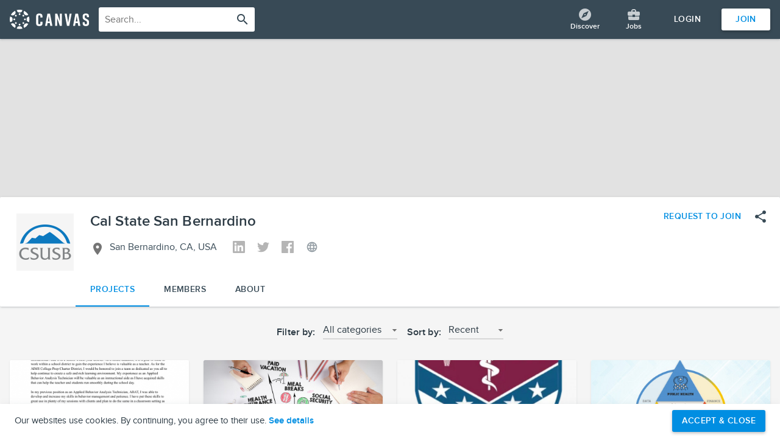

--- FILE ---
content_type: text/html; charset=UTF-8
request_url: https://portfolium.com/network/csu-san-bernardino
body_size: 5338
content:
<!doctype html>
<!--
        _..._
      .'     '.      _
     /    .-""-\   _/ \
   .-|   /:.   |  |   |
   |  \  |:.   /.-'-./
   | .-'-;:__.'    =/
   .' PORTFOLIUM .='
  /   _.  |    ;
 ;-.-'|    \   |
/   | \    _\  _\
\__/'._;.  ==' ==\
         \    \   |
         /    /   /
         /-._/-._/
         \   `\  \
          `-._/._/
-->
<!--
Example Feature is off--><html lang="en">
    <head>
        
<title pf-page-title>Cal State San Bernardino Network | Portfolium</title>

    <meta name="robots" content="all">
<meta charset="utf-8">
<meta http-equiv="X-UA-Compatible" content="IE=edge">
<meta name="application-name" content="Portfolium Network">
<meta name="copyright" content="© 2026 Instructure, Inc.">
<meta name="format-detection" content="telephone=no">
<meta name="keywords" content="portfolium, student portfolio, eportfolio, electronic portfolio, student success, eportfolio examples, cocurricular transcripts, free eportfolio, career portfolio, digital credentials, badging, microcredentialing, pathways, e portfolio">
<meta name="apple-itunes-app" content="app-id=949249802">
    <meta name="viewport" content="width=device-width,initial-scale=1,user-scalable=yes">

<meta property="og:type" content="website">
<meta property="og:url" content="https://portfolium.com/network/csu-san-bernardino">
<meta property="og:title" content="Cal State San Bernardino Network | Portfolium">
<meta property="og:image" content="https://portfolium1.cloudimg.io/s/fit/1200x630/https://cdn.portfolium.com/og/portfolium.jpg">
<meta property="og:image:width" content="1200">
<meta property="og:image:height" content="630">
<meta property="og:description" content="See the exclusive ePortfolio network for students and alumni of Cal State San Bernardino on Portfolium">
<meta property="og:site_name" content="Portfolium">
<meta name="twitter:card" content="summary_large_image">
<meta name="twitter:site" content="@PortfoliumHQ">
<meta name="twitter:title" content="Cal State San Bernardino Network | Portfolium">
<meta name="twitter:description" content="See the exclusive ePortfolio network for students and alumni of Cal State San Bernardino on Portfolium">
<meta name="twitter:url" content="https://portfolium.com/network/csu-san-bernardino">
<meta name="twitter:image" content="https://portfolium1.cloudimg.io/s/fit/764x400/https://cdn.portfolium.com/og/portfolium.jpg">
<meta name="author" content="Instructure, Inc.">
<meta name="description" content="Create an ePortfolio where you can curate your achievements, projects, and competencies and use them to launch your career.">


<link rel="canonical" href="" />
    <link rel="shortcut icon" href="https://portfolium.com/assets/images/favicons/favicon.png" type="image/png">

    <link rel="apple-touch-icon" sizes="57x57" href="https://portfolium.com/assets/images/favicons/apple-touch-icon-57x57.png" type="image/png">
    <link rel="apple-touch-icon" sizes="60x60" href="https://portfolium.com/assets/images/favicons/apple-touch-icon-60x60.png" type="image/png">
    <link rel="apple-touch-icon" sizes="72x72" href="https://portfolium.com/assets/images/favicons/apple-touch-icon-72x72.png" type="image/png">
    <link rel="apple-touch-icon" sizes="76x76" href="https://portfolium.com/assets/images/favicons/apple-touch-icon-76x76.png" type="image/png">
    <link rel="apple-touch-icon" sizes="114x114" href="https://portfolium.com/assets/images/favicons/apple-touch-icon-114x114.png" type="image/png">
    <link rel="apple-touch-icon" sizes="120x120" href="https://portfolium.com/assets/images/favicons/apple-touch-icon-120x120.png" type="image/png">
    <link rel="apple-touch-icon" sizes="144x144" href="https://portfolium.com/assets/images/favicons/apple-touch-icon-144x144.png" type="image/png">
    <link rel="apple-touch-icon" sizes="152x152" href="https://portfolium.com/assets/images/favicons/apple-touch-icon-152x152.png" type="image/png">
    <link rel="apple-touch-icon" sizes="167x167" href="https://portfolium.com/assets/images/favicons/apple-touch-icon-167x167.png" type="image/png">
    <link rel="apple-touch-icon" sizes="180x180" href="https://portfolium.com/assets/images/favicons/apple-touch-icon-180x180.png" type="image/png">

    <link rel="icon" sizes="16x16" href="https://portfolium.com/assets/images/favicons/favicon-16x16.png" type="image/png">
    <link rel="icon" sizes="32x32" href="https://portfolium.com/assets/images/favicons/favicon-32x32.png" type="image/png">
    <link rel="icon" sizes="96x96" href="https://portfolium.com/assets/images/favicons/favicon-96x96.png" type="image/png">
    <link rel="icon" sizes="128x128" href="https://portfolium.com/assets/images/favicons/favicon-128x128.png" type="image/png">
    <link rel="icon" sizes="160x160" href="https://portfolium.com/assets/images/favicons/favicon-160x160.png" type="image/png">
    <link rel="icon" sizes="192x192" href="https://portfolium.com/assets/images/favicons/favicon-192x192.png" type="image/png">
        <style type="text/css" media="screen">
    @font-face {
        font-family: proxima-nova;
        src: url('/assets/fonts/proxima_nova/700.woff2') format('woff2');
        font-weight: 700;
        font-style: normal;
    }

    @font-face {
        font-family: proxima-nova;
        src: url('/assets/fonts/proxima_nova/700-i.woff2') format('woff2');
        font-weight: 700;
        font-style: italic;
    }

    @font-face {
        font-family: proxima-nova;
        src: url('/assets/fonts/proxima_nova/600.woff2') format('woff2');
        font-weight: 600;
        font-style: normal;
    }

    @font-face {
        font-family: proxima-nova;
        src: url('/assets/fonts/proxima_nova/400.woff2') format('woff2');
        font-weight: 400;
        font-style: normal;
    }

    @font-face {
        font-family: proxima-nova;
        src: url('/assets/fonts/proxima_nova/300.woff2') format('woff2');
        font-weight: 300;
        font-style: normal;
    }

    @font-face {
        font-family: 'Material Icons';
        font-style: normal;
        font-weight: 400;
        src: url("/assets/fonts/material_icons.woff2") format('woff2');
    }

    .material-icons {
        font-family: 'Material Icons';
        font-weight: normal;
        font-style: normal;
        font-size: 24px;
        line-height: 1;
        letter-spacing: normal;
        text-transform: none;
        display: inline-block;
        white-space: nowrap;
        word-wrap: normal;
        direction: ltr;
        -webkit-font-feature-settings: 'liga';
        -webkit-font-smoothing: antialiased;
    }
</style>

        <link href="https://portfolium.com/assets/build/ng-material-layout-attributes-e15c70998d7bc1fd4bdd.css" rel="stylesheet" type="text/css" />
<link href="https://portfolium.com/assets/build/common-e15c70998d7bc1fd4bdd.css" rel="stylesheet" type="text/css" />
        <script>
    window.Portfolium = {
        current_user: false,
        isMobile: false,
        environment: {"APP_DOMAIN":"portfolium.com","PF_ENVIRONMENT":"production","PF_BASE_URL":"https:\/\/portfolium.com\/","PF_API_URL":"https:\/\/api.portfolium.com","PF_EDU_URL":"https:\/\/edu.portfolium.com\/","PF_CDN_URL":"https:\/\/cdn.portfolium.com","PF_ASSETS_URL":"https:\/\/portfolium.com\/assets\/","PF_CSRF_WEB_COOKIE_NAME":"pf-web-csrf","PF_COOKIE_DOMAIN":".portfolium.com","PF_FILESTACK_KEY":"AMwSA34ueQCiU3rNZQJW3z","PF_FILESTACK_CNAME":"fs.portfolium.com","PF_FILESTACK_REGION":"us-east-1","PF_S3_EXTERNAL_BUCKET":"inst-port-cdn-public-us-east-1","PF_S3_INTERNAL_BUCKET":"inst-port-internal-us-east-1","PF_GOOGLE_MAPS_KEY":"AIzaSyAhAJCeq5kS7kpm3lLgovso7hcCyL3XOHk","PF_TWITTER_CONSUMER_KEY":"X8cPNtjfqatRtzrpJs03xZ9lU","PF_GOOGLE_CLIENT_ID":"1079541345695-3mmlrslivlf3m40if9n2f8hglqu8o0ka.apps.googleusercontent.com","PF_RECAPTCHA_CLIENT_ID":"6LegOrQUAAAAAI5i0F33g_EZOFr_GZ0PtrXM0Pbu","PF_STRIP_EXIF_METADATA_WORKFLOW":"25069f4f-139b-4cd2-a0cb-94397cc7ad9e","AWS_REGION":"us-east-1","AWS_REGION_CODE":"iad"},
        flashData: {
            growl: false,
            alert: false,
        },
                    isSinglePageApp: true,
                trackPageName: '',
    };
</script>
<!-- Translation Helpers -->
<script>
    window.ZAB = {
        'version': '0.97B',
        'hasInitied': false,
        'currentLanguage': 'en',
        'settings': {
            'forceLocalStorageValue': false,
            'keys': {
                'language': 'ZAB-LANGUAGE-CODE',
                'debugOverride': 'ZAB-DEBUG-ENABLED',
                'forceLocalStorage': 'ZAB-FORCE-LOCAL-STORAGE',
            },
            'availableTranslations': [
                {"name": "English (US)", "code": "en", "activated": true},
                {"name": "English (Australia)", "code": "en-AU", "activated": false},
                {"name": "English (United Kingdom)", "code": "en-GB", "activated": false},
                {"name": "Español", "code": "es", "activated": false},
                {"name": "Deutsch", "code": "de-DE", "activated": false},
                {"name": "Dutch", "code": "nl-NL", "activated": false},
                {"name": "Français", "code": "fr-FR", "activated": false},
                {"name": "Norsk (Bokmål)", "code": "nb-NO", "activated": false},
                {"name": "Português", "code": "pt-PT", "activated": false},
            ],
        },
        'localStorage': window.localStorage,
        'debug': {
            'enabled': false,
            'styles': {
                'NOT_FOUND': 'background-color: red !important; display: initial !important;',
                'FOUND': 'background-color: green !important; display: initial !important;',
            },
            'missedTranslations': []
        },

        '_d': function(msg) {
            if (this.debug.enabled) {
                console.log('ZAB-', msg);
            }
        },

        'init': async function() {
            this.getOverrides();
            this._d(this.version + ' init');
            let foundLanguage = false;

            // check session
            let currentSession = this.checkCurrentSession();
            if (currentSession) {
                foundLanguage = true;
                this.currentLanguage = currentSession;
                this._d('loaded language setting from session -> ' + currentSession);
            }

            // check local storage
            if (!foundLanguage || this.settings.forceLocalStorageValue) {
                try {
                    let local = this.checkLocalStorage();
                    if (local.success) {
                        const prefix = this.settings.forceLocalStorageValue ? '(forced) ' : '';
                        this._d(prefix + 'loaded language setting from local storage -> ' + local.key);
                        this.currentLanguage = local.key;
                    }
                } catch (e) {
                    console.warn('ZAB: Issue with LocalStorage: ' + e);
                }
            }

            try {
                this.translations = this.loadedTranslations[this.currentLanguage];
                this._d('Translations loaded: ' + this.currentLanguage);
                this.hasInitied = true;
            } catch (e) {
                console.error('ZAB: Unable to load language for: ' + this.currentLanguage + ' ' + e);
                this.translations = {};
            }
        },

        'setLanguage': function(languageCode) {
            try {
                this.localStorage.setItem(this.settings.keys.language, languageCode);
                return true;
            } catch (e) {
                this._d("Not able to switch to '"+ languageCode +"' for translations translations...", e);
            }
            return false;
        },

        'getBoolean': function(oneOrZero) {
            return (oneOrZero == '1');
        },

        'getOverrides': function() {
            if (!this.localStorage) {
                return;
            }

            const debugOverride = this.localStorage.getItem(this.settings.keys.debugOverride);
            if (debugOverride) {
                this.debug.enabled = this.getBoolean(debugOverride);
            }

            const forceLocalStorage = this.localStorage.getItem(this.settings.keys.forceLocalStorage);
            if (forceLocalStorage) {
                this.settings.forceLocalStorageValue = this.getBoolean(forceLocalStorage);
            }
        },

        'checkCurrentSession': function() {
            const currentUser = window.Portfolium.current_user;
            if (currentUser && currentUser.language) {
                return currentUser.language;
            }

            return false;
        },

        'checkLocalStorage': function() {
            let returnVal = {
                'success': false,
                'key': '',
            };

            if (!this.localStorage) {
                return returnVal;
            }

            try {
                let lang = this.localStorage.getItem(this.settings.keys.language);

                if (!lang) {
                    return returnVal;
                }

                returnVal.key = lang;
                returnVal.success = true;
            } catch (e) {
                console.error('ZAB: Unable to get local storage');
            }

            return returnVal;
        },

        'translate': function(key) {
            if (key == "" || !key)
                return "";

            let foundPrefix = this.debug.enabled ? 'FF-' : '';
            let notFoundPrefix = this.debug.enabled ? 'NF-' : '';
            let trimmedText = key.trim();

            if (!this.translations[trimmedText]) {
                if (this.debug.enabled) {
                    if (this.debug.missedTranslations.indexOf(trimmedText) == -1)
                        this.debug.missedTranslations.push(trimmedText);
                    console.warn('ZAB- (Missed Translation): "', trimmedText, '"');
                }

                return {
                    'code': 'NOT_FOUND',
                    'text': notFoundPrefix + key,
                };
            }

            return {
                'code': 'FOUND',
                'text': foundPrefix + this.translations[trimmedText],
            };
        },

        'getMissedTranslationsAsString': function() {
            let missed = "";
            for (var i = 0; i < this.debug.missedTranslations.length; i++) {
                missed += "\n" + '"' + this.debug.missedTranslations[i] + '":"' + this.debug.missedTranslations[i] + '",';
            }
            console.log(missed);
        },

        'getMissedTranslations': function() {
            return this.debug.missedTranslations;
        },


        'get': function(text) {
            return this.translate(text);
        },

        'translations' : {}
    };
</script>
<script src="https://portfolium.com/assets/js/zab-translations.web.js"></script>
<!-- Datadog RUM -->
<!-- Heap -->
<!-- Heap -->
    <script>
        (function(apiKey){
            (function(p,e,n,d,o){var v,w,x,y,z;o=p[d]=p[d]||{};o._q=o._q||[];
                v=['initialize','identify','updateOptions','pageLoad','track'];for(w=0,x=v.length;w<x;++w)(function(m){
                    o[m]=o[m]||function(){o._q[m===v[0]?'unshift':'push']([m].concat([].slice.call(arguments,0)));};})(v[w]);
                y=e.createElement(n);y.async=!0;y.src='https://cdn.pendo.io/agent/static/'+apiKey+'/pendo.js';
                z=e.getElementsByTagName(n)[0];z.parentNode.insertBefore(y,z);})(window,document,'script','pendo');
        })('fd946a99-be01-471e-6c64-f03a582a03e7');
    </script>
    <script>
        pendo.initialize({
            visitor: {
                id: window.Portfolium.current_user ? window.Portfolium.current_user.id : null,
                // additional visitor level key-values here
            },
            account: {
                id: null
                // additional account level key-values here
            }
        });
    </script>
        <base href="/">
    </head>
    <body class="c_networks a_index pf-ng-app osx chrome chrome-131 visitor desktop md-layout-css" md-layout-css         layout="row" ng-class="appClass">
        <div class="a11y-navigation for-screenreader" aria-hidden="false">
    <md-button pf-skip-to-landmark pf-skip-to="nav" class="md-button md-raised">Skip to Sidebar</md-button>
    <md-button pf-skip-to-landmark pf-skip-to="main" pf-skip-to-backup="#pf-content" class="md-button md-raised">Skip to Content</md-button>
</div>
                        <pf-gdpr-snackbar></pf-gdpr-snackbar>
<ui-view class="pf-ng-app-content" name="layout" layout="column" flex>
            <md-toolbar class="pf-navbar pf-navbar--standard">
            <div class="md-toolbar-tools" layout="row">
            </div>
        </md-toolbar>
    </ui-view>
<script type="text/ng-template" id="template/components/footer/template/footer.html">
    <div class="pf-footer">
    <div class="pf-container pf-footer-container">
        <div class="pf-footer__inner">
            <div class="pf-footer-main">
                <div class="pf-footer-main__section">
                    <div class="pf-footer-main__section-header">
                        Solutions
                    </div>
                    <a href="https://www.instructure.com/canvas/portfolium/folio-management" target="_blank">ePortfolio Management</a>                    <a href="https://www.instructure.com/canvas/portfolium/pathways" target="_blank">Pathways</a>                </div>
                <div class="pf-footer-main__section">
                    <div class="pf-footer-main__section-header">
                        Resources
                    </div>
                    <a href="https://www.instructure.com/portfolium/resources" target="_blank">Resource Library</a>                    <a href="https://portfolium.com/search/networks">Networks</a>                    <a href="https://portfolium.com/discover">Discover Projects</a>                </div>
                <div class="pf-footer-main__section">
                    <div class="pf-footer-main__section-header">
                        Help &amp; Support
                    </div>
                    <a href="https://community.canvaslms.com/community/answers/guides/portfolio" target="_blank">User Guides</a>                    <a href="https://www.instructure.com/canvas/privacy" target="_blank">Privacy</a>                    <a href="https://www.instructure.com/accessibility " target="_blank">Accessibility</a>                    <a href="https://portfolium.com/sso">Single Sign-On</a>                </div>
                <pf-language-picker />
            </div>
            <div class="pf-footer-bottom">
                <a href="https://www.instructure.com/" class="pf-footer-company-logo pf-footer-bottom__section" target="_blank"><img src="https://portfolium.com/assets/images/logo_instructure_color.svg" alt="Instructure"/></a>                <div class="pf-footer-company-details pf-footer-bottom__section">
                    <span class="pf-footer-company-details__section"> &copy; 2026 Instructure. All rights reserved.</span>
                </div>
            </div>
        </div>
    </div>
</div>
</script>
        <div class="modal" role="dialog" aria-hidden="true">
    <input class="modal-state" id="modal-1" type="checkbox">
    <div class="modal-window">
        <div class="modal-inner">
            <label i18n class="modal-close" aria-label="close" for="modal-1" title="Close">Close</label>
            <div class="modal-content">
                <div id="loading" class="spinner"></div>
            </div>
        </div>
    </div>
</div>
        <script src="https://portfolium.com/assets/build/common-e15c70998d7bc1fd4bdd.js"></script>
    <script src="https://portfolium.com/assets/build/app-spa-e15c70998d7bc1fd4bdd.js"></script>
            <script>(function(){function c(){var b=a.contentDocument||a.contentWindow.document;if(b){var d=b.createElement('script');d.innerHTML="window.__CF$cv$params={r:'9c1f190f69bfc125',t:'MTc2OTA4NTM5Ng=='};var a=document.createElement('script');a.src='/cdn-cgi/challenge-platform/scripts/jsd/main.js';document.getElementsByTagName('head')[0].appendChild(a);";b.getElementsByTagName('head')[0].appendChild(d)}}if(document.body){var a=document.createElement('iframe');a.height=1;a.width=1;a.style.position='absolute';a.style.top=0;a.style.left=0;a.style.border='none';a.style.visibility='hidden';document.body.appendChild(a);if('loading'!==document.readyState)c();else if(window.addEventListener)document.addEventListener('DOMContentLoaded',c);else{var e=document.onreadystatechange||function(){};document.onreadystatechange=function(b){e(b);'loading'!==document.readyState&&(document.onreadystatechange=e,c())}}}})();</script></body>
</html>


--- FILE ---
content_type: text/css
request_url: https://portfolium.com/assets/build/network-e15c70998d7bc1fd4bdd.css
body_size: 1468
content:
pf-network .pf-container{margin:0 auto;max-width:1280px}@media only screen and (min-width: 960px){pf-network .pf-container{padding:0 16px}}pf-network md-list{padding:0}@media only screen and (max-width: 599px){pf-network .pf-blank-avatar>span{height:64px;min-height:64px;width:64px;min-width:64px}}pf-network .pf-network-private__image{margin:-24px 0 -52px}.pf-network-content{position:relative;display:block;margin-bottom:90px}@media only screen and (min-width: 960px){.pf-network-content{padding:0 16px}}@media only screen and (max-width: 959px){.pf-network-sort-by{display:none}}.pf-network-sort-by--members{margin:0 auto 24px;max-width:1280px}.pf-network-sort-by--members pf-pagination-filter-btn{margin-left:-12px}.pf-network-sort-by--members md-select.pf-form-control{margin-right:-12px}@media only screen and (max-width: 959px){.pf-network-sort-by--members{display:flex;margin-bottom:18px;padding:0 8px}.pf-network-sort-by--members pf-pagination-sort-btn,.pf-network-sort-by--members pf-pagination-filter-btn{width:100%;margin-left:0;margin:0 8px}.pf-network-sort-by--members pf-pagination-sort-btn .md-button,.pf-network-sort-by--members pf-pagination-filter-btn .md-button{width:100%;margin:0}}md-select.pf-form-control.pf-network-sort-by__select-left{margin-right:16px}md-select.pf-form-control.pf-network-sort-by__select-left{margin-right:16px}.pf-network-pagination{width:100%;max-width:1280px;min-width:0;margin:0 auto}.pf-network-pagination--white{background-color:#fff;box-shadow:0px 1px 3px 0px rgba(44,58,68,.1),0px 1px 1px 0px rgba(44,58,68,.07),0px 2px 1px -1px rgba(44,58,68,.06)}.pf-network-pagination-header{padding:8px 8px 8px 24px}.pf-network-pagination-header--bordered{border-bottom:1px solid #c7cdd1}.pf-network-pagination-header__total{margin-right:16px;font-size:15px;font-weight:600;color:#384a56}.pf-network-pagination-progress{position:absolute;top:0;left:0;width:100%;height:100%;background-color:rgba(255,255,255,.72);z-index:2}.pf-network-pagination-progress md-progress-circular{position:absolute;top:56px;right:0;left:0;margin:0 auto}.pf-network-pagination-progress__entry-mode{background-color:transparent}.pf-network-pagination-content{background-color:#fff;position:relative}.pf-network-pagination-column{position:relative;padding:0 12px 24px}.pf-network-pagination__load-more{margin-top:24px}md-list-item._md-button-wrap.pf-network-pagination__list>div.md-button:first-child{padding:0}.pf-network-pagination-footer{padding:8px 8px 8px 24px;border-top:1px solid #c7cdd1}.pf-network-loadiner-container{position:relative}.pf-network-share--btn .md-button.md-icon-button{margin:0px -12px}
.pf-network-entries-wrapper{margin-bottom:-24px}.pf-network-entries-wrapper-inner{position:relative}@media only screen and (max-width: 959px){.pf-network-entries-wrapper-inner{margin:0 16px}}.pf-network-entries-wrapper--no-results pf-entry-card-blank{opacity:.5}.pf-network-entries-wrapper--no-results pf-entry-card-blank .pf-blank-field>span{animation:none}
.pf-network-about-modal{max-width:600px;margin:16px}.pf-network-about-modal__title{font-family:"proxima-nova",helvetica,arial,sans-serif;font-style:normal;font-size:16px;font-weight:400;line-height:24px;letter-spacing:.1px;font-weight:600;font-size:20px;color:#2c3a44}.pf-network-about-modal__subtitle{line-height:28px;color:#384a56;word-break:break-word}.pf-network-about-modal__description{color:#2c3a44;font-size:14px;line-height:24px;word-break:break-word}
.pf-network-header__wrapper{position:relative;width:100%;max-width:1280px;margin:0 auto 18px;padding:0;background-color:#fff;box-shadow:0px 1px 5px 0px rgba(44,58,68,.1),0px 2px 2px 0px rgba(44,58,68,.07),0px 3px 1px -2px rgba(44,58,68,.06)}@media only screen and (min-width: 960px){.pf-network-header__wrapper{margin-top:-60px;margin-bottom:24px;padding:24px 24px 0}}.pf-network-header__info h1{margin-bottom:8px;font-family:"proxima-nova",helvetica,arial,sans-serif;font-style:normal;font-size:16px;font-weight:400;line-height:24px;letter-spacing:.1px;font-weight:600;font-size:20px;color:#2c3a44}@media only screen and (max-width: 959px){.pf-network-header__info h1{text-align:center}}@media only screen and (min-width: 960px){.pf-network-header__info h1{font-size:24px;line-height:32px}}.pf-network-header__info .md-icon-button{margin:0}.pf-network-header__info .md-icon-button md-icon{height:20px;width:20px;min-height:20px;min-width:20px;font-size:20px;line-height:20px;opacity:.54}.pf-network-header__location{margin-bottom:10px;font-size:16px;color:#384a56}.pf-network-header__location md-icon{margin-right:8px}@media only screen and (min-width: 960px){.pf-network-header__location{margin-bottom:0;margin-right:16px}}.pf-network-header__avatar{position:relative;display:block;height:100px;width:100px;min-height:100px;min-width:100px;padding:2px;border-radius:3px;overflow:hidden;pointer-events:none;margin:-40px 0 16px}.pf-network-header__avatar:before{position:absolute;top:0;right:0;bottom:0;left:0;display:block;margin:auto;width:94px;height:94px;background-color:#f5f5f5;content:""}.pf-network-header__avatar img{position:relative;width:96px;height:96px;min-width:96px;min-height:96px;overflow:hidden;border-radius:2px}@media only screen and (min-width: 960px){.pf-network-header__avatar{margin:0 24px 0 0}}@media only screen and (max-width: 599px){.pf-network-header__avatar{position:relative;display:block;height:68px;width:68px;min-height:68px;min-width:68px;padding:2px;border-radius:3px;overflow:hidden}.pf-network-header__avatar:before{position:absolute;top:0;right:0;bottom:0;left:0;display:block;margin:auto;width:62px;height:62px;background-color:#f5f5f5;content:""}.pf-network-header__avatar img{position:relative;width:64px;height:64px;min-width:64px;min-height:64px;overflow:hidden;border-radius:2px}}@media only screen and (max-width: 959px){.pf-network-header__submenu{margin-top:16px}}@media only screen and (min-width: 960px){.pf-network-header__submenu{padding-left:100px}}@media only screen and (min-width: 960px){.pf-network-header__connect{margin-top:-16px}}

/*# sourceMappingURL=network-e15c70998d7bc1fd4bdd.css.map*/

--- FILE ---
content_type: application/javascript
request_url: https://portfolium.com/assets/build/network-e15c70998d7bc1fd4bdd.js
body_size: 6032
content:
(()=>{"use strict";var n,t={62109:(n,t,e)=>{var i=e(7025),r=e.n(i);class a{constructor(n){this.$pfEntryCategories=n}$onInit(){this.$pfEntryCategories.getAllCategories().then((n=>{this.categories=n}))}}a.$inject=["$pfEntryCategories"];const s={template:'<md-content md-scroll-y>\n    <pf-network-header></pf-network-header>\n    <ui-view class="pf-network-content pf-animated-content" flex></ui-view>\n    <div ng-include="\'template/components/footer/template/footer.html\'"></div>\n</md-content>\n',controller:a,controllerAs:"$ctrl"};var o=e(76441),l=e(77947),c=e(53858);const p={q:{name:"Name",type:c.L.text,placeholder:"Find a member by name...",elementId:"pf-pagination-option-name"},types:{name:"Member Type",type:c.L.checkbox,elementId:"pf-pagination-option-type",queryKey:"types[]",options:[{id:1,value:"undergrad",name:"Undergraduate Student"},{id:2,value:"grad",name:"Graduate Student"},{id:5,value:"alumni",name:"Alumni"},{id:6,value:"professor",name:"Instructor"}]}};var d=e(2543);class f{constructor(n,t,e,i,r,a){this.$q=n,this.$state=t,this.$mdMedia=e,this.$ngRedux=i,this.$pfNetwork=r,this.$pfNetworkPrivacy=a,this.currentQuery={}}$onInit(){const n=(0,o.q)({actionTypes:l.p,getResults:this.getMembers.bind(this),syncToRouter:!0,getPaginationState:n=>n.network.members,paginationStyle:"infinite"});this.membersFilterOptions=p,this._unsubscribe=this.$ngRedux.connect(this._mapStateToThis,n)(this),this.initPage(),this.sortOptions=[{title:"Strongest",value:""},{title:"Newest",value:"recent"},{title:"Trending",value:"views"},{title:"Alphabetical",value:"alphabetical"},{title:"Connections",value:"connections"}],this.addMultipleKeyValueFilters({sort:this.pagination.filters.sort,types:this.pagination.filters.types,q:this.pagination.filters.q})}$onDestroy(){this._unsubscribe()}_mapStateToThis(n){return{pagination:n.network.members,network:n.network.meta.network}}viewPerson(n){this.$state.go("profile.about",{username:n})}get isPrivate(){return this.$pfNetworkPrivacy.isPrivate(this.network)}hasActiveFilters(){const{filters:{q:n,types:t}}=this.pagination;return!d.isEmpty(t)||!d.isEmpty(n)}getMembers(){if(d.isEqual(this.currentQuery,this.pagination.query))return this.$q.resolve([]);this.currentQuery=this.pagination.query;const n=this.normalizeQueries(this.pagination.query);return this.$pfNetwork.queryMembersBySlug(this.pagination.query.network,n).then(null,(()=>[]))}normalizeQueries(n){let t={};return d.each(this.membersFilterOptions,((e,i)=>{if(d.has(n,i)){const r=n[i];d.has(e,"queryKey")&&(t[e.queryKey]=r,n=d.omit(n,i))}})),t=d.assign({},t,n),t}applyFilters(n){this.addMultipleKeyValueFilters(n)}applySorting(n){this.addKeyValueFilter("sort",n.value)}clearAllFilters(){this.removeMultipleKeyValueFilters(["q","types"])}}f.$inject=["$q","$state","$mdMedia","$ngRedux","$pfNetwork","$pfNetworkPrivacy"];const u={template:'<div layout="row"\n     layout-align="center center"\n     class="pf-network-sort-by pf-network-sort-by--members">\n    <pf-pagination-filter-btn\n         current-filters="$ctrl.pagination.filters"\n         filters-options="::$ctrl.membersFilterOptions"\n         on-cancel="::$ctrl.cancelFilter()"\n         on-apply="::$ctrl.applyFilters(filters)">\n    </pf-pagination-filter-btn>\n    <span flex ng-if="$ctrl.$mdMedia(\'gt-sm\')"></span>\n    <pf-pagination-sort-btn\n         current-sort="$ctrl.pagination.filters.sort"\n         sort-options="::$ctrl.sortOptions"\n         on-cancel="::$ctrl.cancelSorting()"\n         on-apply="::$ctrl.applySorting({ value })">\n    </pf-pagination-sort-btn>\n</div>\n<div pf-redux-infinite-scroll\n     pf-on-scroll-load="$ctrl.nextPage()"\n     pf-scroll-loading="$ctrl.pagination.isFetching"\n     pf-scroll-container="#pf-content">\n    <div class="pf-network-pagination pf-network-pagination--white">\n        <md-list ng-hide="$ctrl.pagination.isFetching && $ctrl.pagination.results.length === 0">\n            <md-list-item\n                 class="pf-network-pagination__list"\n                 ng-repeat="user in $ctrl.pagination.results"\n                 ng-click="$ctrl.viewPerson(user.username)"\n                 aria-label="{{ ::$ctrl.job.title }}">\n                <pf-user-result user="::user"></pf-user-result>\n            </md-list-item>\n        </md-list>\n\n        <div class="pf-blank-list"\n             ng-class="{\'pf-blank-list--no-results\': !$ctrl.pagination.results.length && !$ctrl.pagination.isFetching}"\n             ng-if="!$ctrl.pagination.results.length">\n            <pf-network-no-results\n                 ng-if="!$ctrl.pagination.isFetching && !$ctrl.isPrivate"\n                 network="::$ctrl.network.name"\n                 has-active-filters="$ctrl.hasActiveFilters()"\n                 on-clear-search="$ctrl.clearAllFilters()"\n                 search-item="\'members\'">\n            </pf-network-no-results>\n            <pf-network-private\n                 ng-if="!$ctrl.pagination.isFetching && $ctrl.isPrivate"\n                 search-item="\'members\'"\n                 network="$ctrl.network.name">\n            </pf-network-private>\n            <div class="pf-blank-list__item" layout="row">\n                <span class="pf-blank-avatar pf-blank-avatar--medium"><span></span></span>\n                <span layout="column">\n                    <span class="pf-blank-field pf-blank-field--medium"><span></span></span>\n                    <span class="pf-blank-field pf-blank-field--short"><span></span></span>\n                    <span class="pf-blank-field pf-blank-field--long"><span></span></span>\n                </span>\n            </div>\n            <div class="pf-blank-list__item" layout="row">\n                <span class="pf-blank-avatar pf-blank-avatar--medium"><span></span></span>\n                <span layout="column">\n                    <span class="pf-blank-field pf-blank-field--medium"><span></span></span>\n                    <span class="pf-blank-field pf-blank-field--short"><span></span></span>\n                    <span class="pf-blank-field pf-blank-field--long"><span></span></span>\n                </span>\n            </div>\n            <div class="pf-blank-list__item" layout="row">\n                <span class="pf-blank-avatar pf-blank-avatar--medium"><span></span></span>\n                <span layout="column">\n                    <span class="pf-blank-field pf-blank-field--medium"><span></span></span>\n                    <span class="pf-blank-field pf-blank-field--short"><span></span></span>\n                    <span class="pf-blank-field pf-blank-field--long"><span></span></span>\n                </span>\n            </div>\n        </div>\n    </div>\n    <div class="pf-network-pagination">\n        <div class="pf-network-pagination__load-more">\n            <div layout="row" layout-align="center center"\n                ng-if="$ctrl.pagination.results.length && $ctrl.pagination.isFetching">\n                <md-progress-circular\n                    class="md-primary"\n                    md-diameter="36">\n                </md-progress-circular>\n            </div>\n\n            <md-button\n                 ng-if="!$ctrl.pagination.isFetching && !$ctrl.pagination.noMoreResults"\n                 class="pf-btn-block"\n                 pf-infinite-scroll-loader>\n                {{ "Load more people..." | i18n }}\n            </md-button>\n        </div>\n    </div>\n</div>\n',controller:f,controllerAs:"$ctrl"};var g=e(47195),m=e(2543);class h{constructor(n,t,e,i){this.$ngRedux=n,this.$pfNetwork=t,this.$q=e,this.$pfNetworkPrivacy=i,this.currentQuery={}}$onInit(){const n=(0,o.q)({actionTypes:g.E,getResults:this.getEntries.bind(this),syncToRouter:!0,getPaginationState:n=>n.network.entries,paginationStyle:"infinite"});this._unsubscribe=this.$ngRedux.connect(this._mapStateToThis,n)(this),this.initPage(),this.sortOptions=[{title:"Recent",value:""},{title:"Views",value:"views"},{title:"Likes",value:"likes"},{title:"Comments",value:"comments"}],this.setKeyValueFilter("sort",this.pagination.filters.sort||""),this.setKeyValueFilter("category",this.pagination.filters.category||"")}$onDestroy(){this._unsubscribe()}$onChanges(n){if(n.categories){const t=n.categories.currentValue;if(!t)return;if(!t.parents)return;const e=t.parents.map((n=>t.data[n]));this.categoryFilterOptions=this.getCategoryFilterOptions(e)}}_mapStateToThis(n){return{pagination:n.network.entries,feed:n.network.entries.results,network:n.network.meta.network}}get isPrivate(){return this.$pfNetworkPrivacy.isPrivate(this.network)}getCategoryFilterOptions(n){return[{id:null,category:"All categories",slug:""},...n]}getEntries(){return m.isEqual(this.currentQuery,this.pagination.query)?this.$q.resolve([]):this.$pfNetwork.queryEntriesBySlug(this.pagination.query.network,this.pagination.query).then(null,(()=>[]))}}h.$inject=["$ngRedux","$pfNetwork","$q","$pfNetworkPrivacy"];const b={template:'<div layout="row"\n     layout-align="center center"\n     class="pf-field pf-field--inline pf-network-sort-by">\n    <pf-field-label pf-for="filter">\n        {{ "Filter by:" | i18n }}\n    </pf-field-label>\n    <md-select\n         id="filter"\n         class="pf-form-control pf-network-sort-by__select pf-network-sort-by__select-left"\n         ng-model="$ctrl.pagination.filters.category"\n         ng-change="$ctrl.addKeyValueFilter(\'category\', $ctrl.pagination.filters.category)"\n         aria-label="Filtering by">\n        <md-option\n             ng-repeat="option in ::$ctrl.categoryFilterOptions track by option.slug"\n             ng-value="::option.slug">\n            {{::option.category | i18n}}\n        </md-option>\n    </md-select>\n    <pf-field-label pf-for="sort">\n        {{ "Sort by:" | i18n }}\n    </pf-field-label>\n    <md-select\n         id="sort"\n         class="pf-form-control pf-network-sort-by__select"\n         ng-model="$ctrl.pagination.filters.sort"\n         ng-change="$ctrl.addKeyValueFilter(\'sort\', $ctrl.pagination.filters.sort)"\n         aria-label="Sorting by">\n        <md-option\n             ng-repeat="option in ::$ctrl.sortOptions track by option.value"\n             ng-value="option.value">\n            {{::option.title | i18n}}\n        </md-option>\n    </md-select>\n</div>\n\n<div class="pf-network-pagination pf-network-entries-wrapper"\n     ng-class="{\'pf-network-entries-wrapper--no-results\': !$ctrl.pagination.isFetching && !$ctrl.pagination.results.length}"\n     pf-redux-infinite-scroll\n     pf-on-scroll-load="$ctrl.nextPage()"\n     pf-scroll-loading="$ctrl.pagination.isFetching"\n     pf-scroll-container="#pf-content">\n    <div class="pf-network-entries-wrapper-inner pf-entry-feed">\n        <div class="pf-entry-feed-row" layout="row" layout-wrap>\n            <div class="pf-entry-feed-column"\n                 layout="column"\n                 ng-repeat="entry in $ctrl.feed track by entry.id"\n                 flex="100"\n                 flex-gt-xs="33"\n                 flex-gt-sm="25">\n                <pf-entry-card-standard pf-entry="::entry"></pf-entry-card-standard>\n            </div>\n        </div>\n    </div>\n\n    <div ng-if="!$ctrl.pagination.results.length"\n         class="pf-network-entries-wrapper-inner"\n         layout="row"\n         layout-wrap>\n        <pf-network-no-results\n             ng-if="!$ctrl.pagination.isFetching && !$ctrl.isPrivate"\n             search-item="\'work samples\'"\n             network="$ctrl.network.name">\n        </pf-network-no-results>\n        <pf-network-private\n             ng-if="!$ctrl.pagination.isFetching && $ctrl.isPrivate"\n             search-item="\'work samples\'"\n             network="$ctrl.network.name">\n        </pf-network-private>\n        <div class="pf-entry-feed-column"\n             flex="100"\n             flex-gt-xs="33"\n             flex-gt-sm="25">\n            <pf-entry-card-blank></pf-entry-card-blank>\n        </div>\n        <div class="pf-entry-feed-column"\n             flex="100"\n             flex-gt-xs="33"\n             flex-gt-sm="25"\n             hide\n             show-gt-xs>\n            <pf-entry-card-blank></pf-entry-card-blank>\n        </div>\n        <div class="pf-entry-feed-column"\n             flex="100"\n             flex-gt-xs="33"\n             flex-gt-sm="25"\n             hide\n             show-gt-xs>\n            <pf-entry-card-blank></pf-entry-card-blank>\n        </div>\n        <div class="pf-entry-feed-column"\n             flex="100"\n             flex-gt-xs="33"\n             flex-gt-sm="25"\n             hide\n             show-gt-sm>\n            <pf-entry-card-blank></pf-entry-card-blank>\n        </div>\n    </div>\n    <div class="pf-network-pagination__load-more">\n        <div layout="row" layout-align="center center"\n             ng-if="$ctrl.pagination.results.length && $ctrl.pagination.isFetching">\n            <md-progress-circular\n                 class="md-primary"\n                 md-diameter="36">\n            </md-progress-circular>\n        </div>\n\n        <md-button\n             ng-if="!$ctrl.pagination.isFetching && !$ctrl.pagination.noMoreResults"\n             class="pf-btn-block"\n             pf-infinite-scroll-loader>\n            {{ "Load more projects..." | i18n }}\n        </md-button>\n    </div>\n</div>\n',bindings:{categories:"<"},controller:h,controllerAs:"$ctrl"};var k=e(89291),w=e(2543);class v{constructor(n,t,e,i,r){this.$q=n,this.$ngRedux=t,this.$pfNetwork=e,this.$pfNetworkPrivacy=i,this.trafficSource=r.networkJobs,this.currentQuery={}}$onInit(){const n=(0,o.q)({actionTypes:k.U,getResults:this.getJobs.bind(this),syncToRouter:!0,getPaginationState:n=>n.search.jobs,paginationStyle:"infinite"});this._unsubscribe=this.$ngRedux.connect(this._mapStateToThis,n)(this),this.initPage(),this.sortOptions=[{title:"Recently posted",value:""},{title:"Expiration date",value:"expires"}],this.setKeyValueFilter("sort",this.pagination.filters.sort||"")}$onDestroy(){this._unsubscribe()}_mapStateToThis(n){return{pagination:n.network.jobs,network:n.network.meta.network}}get isPrivate(){return!this.$pfNetworkPrivacy.jobAccess(this.network)}getJobs(){return w.isEqual(this.currentQuery,this.pagination.query)?this.$q.resolve([]):(this.currentQuery=this.pagination.query,this.$pfNetwork.queryJobsBySlug(this.pagination.query.network,this.pagination.query).then(null,(()=>[])))}}v.$inject=["$q","$ngRedux","$pfNetwork","$pfNetworkPrivacy","PF_JOB_TRAFFIC_SOURCES"];const y={template:'<div layout="row"\n     layout-align="center center"\n     class="pf-field pf-field--inline pf-network-sort-by">\n    <pf-field-label pf-for="sort">\n        {{ "Sort by:" | i18n }}\n    </pf-field-label>\n    <md-select\n         id="sort"\n         class="pf-form-control pf-network-sort-by__select"\n         ng-model="$ctrl.pagination.filters.sort"\n         ng-change="$ctrl.addKeyValueFilter(\'sort\', $ctrl.pagination.filters.sort)"\n         aria-label="Sorting by">\n        <md-option\n             ng-repeat="option in ::$ctrl.sortOptions track by option.value"\n             ng-value="option.value">\n            {{::option.title}}\n        </md-option>\n    </md-select>\n</div>\n\n<div pf-redux-infinite-scroll\n     pf-on-scroll-load="$ctrl.nextPage()"\n     pf-scroll-loading="$ctrl.pagination.isFetching"\n     pf-scroll-container="#pf-content">\n    <div class="pf-network-pagination pf-network-pagination--white">\n        <pf-job-list\n             ng-if="!$ctrl.isPrivate"\n             jobs="$ctrl.pagination.results"\n             traffic-source="::$ctrl.trafficSource"\n             show-description="true">\n        </pf-job-list>\n\n        <div class="pf-blank-list"\n             ng-class="{\'pf-blank-list--no-results\': (!$ctrl.pagination.results.length  || $ctrl.isPrivate) && !$ctrl.pagination.isFetching}"\n             ng-if="!$ctrl.pagination.results.length || $ctrl.isPrivate">\n            <pf-network-no-results\n                 ng-if="!$ctrl.pagination.isFetching  && !$ctrl.isPrivate"\n                 network="$ctrl.network.name"\n                 search-item="\'jobs\'">\n            </pf-network-no-results>\n            <pf-network-private\n                 ng-if="!$ctrl.pagination.isFetching && $ctrl.isPrivate"\n                 search-item="\'jobs\'"\n                 network="$ctrl.network.name">\n            </pf-network-private>\n            <div class="pf-blank-list__item" layout="row" ng-repeat="item in ::[1, 2, 3]">\n                <span class="pf-blank-avatar pf-blank-avatar--medium"><span></span></span>\n                <span layout="column">\n                    <span class="pf-blank-field pf-blank-field--medium"><span></span></span>\n                    <span class="pf-blank-field pf-blank-field--short"><span></span></span>\n                    <span class="pf-blank-field pf-blank-field--long"><span></span></span>\n                </span>\n            </div>\n        </div>\n    </div>\n\n    <div class="pf-network-pagination">\n        <div class="pf-network-pagination__load-more">\n            <div layout="row" layout-align="center center"\n                ng-if="$ctrl.pagination.results.length && $ctrl.pagination.isFetching">\n                <md-progress-circular\n                    class="md-primary"\n                    md-diameter="36">\n                </md-progress-circular>\n            </div>\n\n            <md-button\n                 ng-if="!$ctrl.pagination.isFetching && !$ctrl.pagination.noMoreResults"\n                 class="pf-btn-block"\n                 pf-infinite-scroll-loader>\n                {{ "Load more jobs..." | i18n }}\n            </md-button>\n        </div>\n    </div>\n</div>\n',controller:v,controllerAs:"$ctrl"};var $=e(64096);class _ extends $.A{constructor(n){super(n)}cancel(){this.hide()}}_.$inject=["$mdDialog"];const x=_;class P{constructor(n,t,e,i,r){this.$ngRedux=n,this.$mdDialog=t,this.$pfNetworkPrivacy=e,this.$mdMedia=i,this.PF_BREAKPOINTS=r,this._unsubscribe=this.$ngRedux.connect(this._mapStateToThis)(this)}_mapStateToThis(n){return{network:n.network.meta.network,loading:n.network.meta.loading}}openAbout(n){this.$mdDialog.show({parent:angular.element(document.body),template:' <md-dialog\n     class="pf-dialog pf-dialog--white pf-network-about-modal"\n     aria-label="More information about {{ ::$ctrl.network.name }}">\n    <md-dialog-content class="md-dialog-content">\n        <div layout="row"\n             layout-align="center center">\n            <h3 class="pf-network-about-modal__title ellipsis">\n                {{ ::$ctrl.network.name }}\n            </h3>\n            <span flex></span>\n            <md-button\n                 class="md-icon-button pf-dialog-close-btn"\n                 ng-click="$ctrl.cancel()"\n                 aria-label="Close dialog">\n                <md-icon\n                     aria-hidden="true">\n                    close\n                </md-icon>\n            </md-button>\n        </div>\n        <p class="pf-network-about-modal__subtitle">\n            {{ "This exclusive gallery showcases the work and projects\n            of Portfolium users accepted into the {name} network." | i18n:{name:$ctrl.network.name} }}\n        </p>\n        <p class="pf-network-about-modal__description"\n             ng-bind-html="::$ctrl.network.description | descriptionToHtml">\n        </p>\n    </md-dialog-content>\n</md-dialog>\n',controller:x,bindToController:!0,locals:{network:this.network},clickOutsideToClose:!0,controllerAs:"$ctrl",targetEvent:n,focusOnOpen:!1,onComplete:()=>{angular.element("md-dialog .md-button").focus()}})}get jobAccess(){return this.$pfNetworkPrivacy.jobAccess(this.network)}get isMobile(){return this.$mdMedia("max-width: "+(this.PF_BREAKPOINTS.handsetPortraitLg-1)+"px")}get isTablet(){return this.$mdMedia("min-width: "+this.PF_BREAKPOINTS.handsetPortraitLg+"px")&&this.$mdMedia("max-width: "+(this.PF_BREAKPOINTS.md-1)+"px")}$onDestroy(){this._unsubscribe()}}P.$inject=["$ngRedux","$mdDialog","$pfNetworkPrivacy","$mdMedia","PF_BREAKPOINTS"];const F={template:'<pf-hero-image hero-image="::$ctrl.network.cover"></pf-hero-image>\n<div class="pf-network-header__wrapper pf-content-card">\n    <div layout="column"\n         layout-gt-sm="row"\n         layout-align="start center"\n         layout-align-gt-sm="start start">\n        <div class="pf-network-header__avatar"\n             layout="row"\n             layout-gt-sm="column">\n            <img ng-if="::$ctrl.network.logo"\n                 ng-src="{{::$ctrl.network.logo.url_https|image:192:192}}"\n                 class="pf-avatar"\n                 alt="{{::$ctrl.network.shortname}}"\n                 height="96"\n                 width="96">\n        </div>\n        <div class="pf-network-header__info"\n             layout-gt-sm="column"\n             flex-gt-sm>\n            <div layout="row"\n                 layout-align="center center"\n                 layout-align-gt-sm="start center">\n                <h1>{{::$ctrl.network.fullname}}</h1>\n            </div>\n            <div layout="row"\n                 layout-align="center center"\n                 layout-align-gt-sm="start center">\n                <p class="pf-network-header__location">\n                    <md-icon>location_on</md-icon>{{::$ctrl.network.location}}\n                </p>\n                <md-button md-no-ink\n                     hide\n                     show-gt-sm\n                     ng-if="$ctrl.network.linkedin_url"\n                     ng-href="{{::$ctrl.network.linkedin_url|socialLink:\'linkedin\'}}"\n                     class="md-button md-icon-button"\n                     target="_blank"\n                     aria-label="View {{::$ctrl.network.fullname|possessiveName}} Linkedin">\n                    <md-icon class="pf-md-icon linkedin"\n                         md-svg-src="{{ \'images/social/icon_social_linkedin.svg\' | asset }}"\n                         aria-hidden="true">\n                    </md-icon>\n                </md-button>\n                <md-button md-no-ink\n                     hide\n                     show-gt-sm\n                     ng-if="$ctrl.network.twitter_url"\n                     ng-href="{{::$ctrl.network.twitter_url|socialLink:\'twitter\'}}"\n                     class="md-button md-icon-button"\n                     target="_blank"\n                     aria-label="View {{::$ctrl.network.fullname|possessiveName}} Twitter">\n                    <md-icon class="pf-md-icon twitter"\n                         md-svg-src="{{ \'images/social/icon_social_twitter.svg\' | asset }}"\n                         aria-hidden="true">\n                    </md-icon>\n                </md-button>\n                <md-button md-no-ink\n                     hide\n                     show-gt-sm\n                     ng-if="$ctrl.network.facebook_url"\n                     ng-href="{{::$ctrl.network.facebook_url|socialLink:\'facebook\'}}"\n                     class="md-button md-icon-button"\n                     target="_blank"\n                     aria-label="View {{::$ctrl.network.fullname|possessiveName}} Facebook">\n                    <md-icon class="pf-md-icon facebook"\n                         md-svg-src="{{ \'images/social/icon_social_facebook.svg\' | asset }}"\n                         aria-hidden="true">\n                    </md-icon>\n                </md-button>\n                <md-button md-no-ink\n                     hide\n                     show-gt-sm\n                     ng-if="$ctrl.network.instagram_url"\n                     ng-href="{{::$ctrl.network.instagram_url|socialLink:\'instagram\'}}"\n                     class="md-button md-icon-button"\n                     target="_blank"\n                     aria-label="View {{::$ctrl.network.fullname|possessiveName}} Instagram">\n                    <md-icon class="pf-md-icon instagram"\n                         md-svg-src="{{ \'images/social/icon_social_instagram.svg\' | asset }}"\n                         aria-hidden="true">\n                    </md-icon>\n                </md-button>\n                <md-button md-no-ink\n                     hide\n                     show-gt-sm\n                     ng-if="$ctrl.network.url"\n                     ng-href="{{::$ctrl.network.url}}"\n                     class="md-button md-icon-button"\n                     target="_blank"\n                     aria-label="View {{::$ctrl.network.fullname|possessiveName}} Website">\n                    <md-icon class="pf-md-icon">language</md-icon>\n                </md-button>\n            </div>\n        </div>\n        <div class="pf-network-header__connect"\n             layout="row"\n             layout-gt-sm="column">\n            <div layout="column"\n                 layout-gt-sm="row"\n                  layout-align-gt-sm="center center">\n                <pf-network-connect-btn\n                     ng-if="::$ctrl.network.id"\n                     hide-gt-sm\n                     class="pf-network-connect--btn md-primary"\n                     pf-class="\'md-raised\'"\n                     network="$ctrl.network">\n                </pf-network-connect-btn>\n                <pf-network-connect-btn\n                     ng-if="::$ctrl.network.id"\n                     hide\n                     show-gt-sm\n                     class="pf-network-connect--btn"\n                     network="$ctrl.network">\n                </pf-network-connect-btn>\n                <pf-share\n                     class="pf-network-share--btn"\n                     ng-if="::$ctrl.network"\n                     hide\n                     show-gt-sm\n                     data="$ctrl.network"\n                     type="\'network\'">\n                </pf-share>\n            </div>\n        </div>\n    </div>\n    <div class="pf-tabs pf-tabs--tall pf-network-header__submenu"\n         ng-class="{\'pf-tabs--left-aligned\': (!$ctrl.isMobile), \'pf-tabs--fixed\': ($ctrl.isTablet) }"\n         layout="row">\n        <div class="pf-tabs__inner">\n            <md-button\n                 class="pf-tab-btn pf-tab-btn--tall"\n                 ui-sref="networkEntries"\n                 ui-sref-active="pf-tab-btn--active">\n                <span i18n>Projects</span>\n            </md-button>\n            <md-button\n                 class="pf-tab-btn pf-tab-btn--tall"\n                 ui-sref="networkMembers"\n                 ui-sref-active="pf-tab-btn--active">\n                <span i18n>Members</span>\n            </md-button>\n            <md-button\n                 ng-if="$ctrl.jobAccess"\n                 class="pf-tab-btn pf-tab-btn--tall"\n                 ui-sref="networkJobs"\n                 ui-sref-active="pf-tab-btn--active">\n                <span i18n>Jobs</span>\n            </md-button>\n            <md-button\n                 class="pf-tab-btn pf-tab-btn--tall"\n                 ng-click="$ctrl.openAbout($event)">\n                 <span i18n>About</span>\n            </md-button>\n        </div>\n    </div>\n</div>\n',controller:P,controllerAs:"$ctrl"};var S=e(2543);class N{isPrivate(n){return!S.isEmpty(n)&&"1"!==n.member&&"1"===n.privacy}jobAccess(n){return!S.isEmpty(n)&&"1"===n.member&&"1"===n.show_jobs}}N.$inject=["$http"];r().module("portfolium.network",[]).component("pfNetwork",s).component("pfNetworkHeader",F).component("pfNetworkMembers",u).component("pfNetworkEntries",b).component("pfNetworkJobs",y).component("pfNetworkNoResults",{template:'<div class="pf-no-results pf-no-results--no-image">\n    <p i18n class="pf-no-results__headline">\n        No results found.\n    </p>\n    <p class="pf-no-results__subhead">\n        {{ "Sorry, no" | i18n }} <strong>{{::$ctrl.searchItem}}</strong> {{ "found in" | i18n }} {{::$ctrl.network|possessiveName}} {{ "network." | i18n }}\n    </p>\n    <a i18n ng-if="$ctrl.hasActiveFilters" ng-click="$ctrl.onClearSearch()" href>\n        Clear your search\n    </a>\n</div>\n',bindings:{searchItem:"<",network:"<",hasActiveFilters:"<",onClearSearch:"&?"},controllerAs:"$ctrl"}).component("pfNetworkPrivate",{template:'<div class="pf-no-results pf-no-results--no-image">\n    <p class="pf-no-results__headline"> {{::$ctrl.network|possessiveName}} {{ ::$ctrl.searchItem }}</p>\n    <p class="pf-no-results__subhead">\n        {{ "Sorry, you must be a member of this network to view its {searchItem}." | i18n:{searchItem:$ctrl.searchItem} }}\n    </p>\n</div>\n',bindings:{searchItem:"<",network:"<"},controllerAs:"$ctrl"}).service("$pfNetworkPrivacy",N)}},e={};function i(n){var r=e[n];if(void 0!==r)return r.exports;var a=e[n]={id:n,loaded:!1,exports:{}};return t[n].call(a.exports,a,a.exports,i),a.loaded=!0,a.exports}i.m=t,i.amdO={},n=[],i.O=(t,e,r,a)=>{if(!e){var s=1/0;for(p=0;p<n.length;p++){for(var[e,r,a]=n[p],o=!0,l=0;l<e.length;l++)(!1&a||s>=a)&&Object.keys(i.O).every((n=>i.O[n](e[l])))?e.splice(l--,1):(o=!1,a<s&&(s=a));if(o){n.splice(p--,1);var c=r();void 0!==c&&(t=c)}}return t}a=a||0;for(var p=n.length;p>0&&n[p-1][2]>a;p--)n[p]=n[p-1];n[p]=[e,r,a]},i.n=n=>{var t=n&&n.__esModule?()=>n.default:()=>n;return i.d(t,{a:t}),t},i.d=(n,t)=>{for(var e in t)i.o(t,e)&&!i.o(n,e)&&Object.defineProperty(n,e,{enumerable:!0,get:t[e]})},i.h=()=>"e15c70998d7bc1fd4bdd",i.g=function(){if("object"==typeof globalThis)return globalThis;try{return this||new Function("return this")()}catch(n){if("object"==typeof window)return window}}(),i.hmd=n=>((n=Object.create(n)).children||(n.children=[]),Object.defineProperty(n,"exports",{enumerable:!0,set:()=>{throw new Error("ES Modules may not assign module.exports or exports.*, Use ESM export syntax, instead: "+n.id)}}),n),i.o=(n,t)=>Object.prototype.hasOwnProperty.call(n,t),i.r=n=>{"undefined"!=typeof Symbol&&Symbol.toStringTag&&Object.defineProperty(n,Symbol.toStringTag,{value:"Module"}),Object.defineProperty(n,"__esModule",{value:!0})},i.nmd=n=>(n.paths=[],n.children||(n.children=[]),n),i.j=815,(()=>{var n={815:0};i.O.j=t=>0===n[t];var t=(t,e)=>{var r,a,[s,o,l]=e,c=0;if(s.some((t=>0!==n[t]))){for(r in o)i.o(o,r)&&(i.m[r]=o[r]);if(l)var p=l(i)}for(t&&t(e);c<s.length;c++)a=s[c],i.o(n,a)&&n[a]&&n[a][0](),n[a]=0;return i.O(p)},e=self.webpackChunk=self.webpackChunk||[];e.forEach(t.bind(null,0)),e.push=t.bind(null,e.push.bind(e))})();var r=i.O(void 0,[76],(()=>i(62109)));r=i.O(r)})();
//# sourceMappingURL=network-e15c70998d7bc1fd4bdd.js.map

--- FILE ---
content_type: image/svg+xml
request_url: https://portfolium.com/assets/images/logo_portfolium_white.svg
body_size: 910
content:
<svg xmlns="http://www.w3.org/2000/svg" viewBox="0 0 364.54 90.6"><defs><style>.cls-1{fill:#fff;}</style></defs><g id="Layer_2" data-name="Layer 2"><g id="Layer_1-2" data-name="Layer 1"><path class="cls-1" d="M13.14,45.2a13.09,13.09,0,0,0-11.49-13,51.92,51.92,0,0,0,0,26,13.09,13.09,0,0,0,11.49-13"/><path class="cls-1" d="M20.75,41.1a4.11,4.11,0,1,0,4.11,4.1,4.11,4.11,0,0,0-4.11-4.1"/><path class="cls-1" d="M77.43,45.2a13.09,13.09,0,0,0,11.49,13,51.92,51.92,0,0,0,0-26,13.09,13.09,0,0,0-11.49,13"/><path class="cls-1" d="M69.82,41.1a4.11,4.11,0,1,0,4.11,4.1,4.11,4.11,0,0,0-4.11-4.1"/><path class="cls-1" d="M45.2,77.47A13.1,13.1,0,0,0,32.21,89a52.27,52.27,0,0,0,26,0,13.1,13.1,0,0,0-13-11.49"/><path class="cls-1" d="M45.2,65.75a4.11,4.11,0,1,0,4.11,4.11,4.1,4.1,0,0,0-4.11-4.11"/><path class="cls-1" d="M45.2,13.14a13.1,13.1,0,0,0,13-11.49,52,52,0,0,0-26,0,13.1,13.1,0,0,0,13,11.49"/><path class="cls-1" d="M45.2,16.64a4.11,4.11,0,1,0,4.11,4.11,4.1,4.1,0,0,0-4.11-4.11"/><path class="cls-1" d="M68,68a13.1,13.1,0,0,0-1.06,17.3A52,52,0,0,0,85.27,66.9,13.11,13.11,0,0,0,68,68"/><path class="cls-1" d="M59.69,59.69a4.1,4.1,0,1,0,5.81,0,4.09,4.09,0,0,0-5.81,0"/><path class="cls-1" d="M22.5,22.5A13.09,13.09,0,0,0,23.57,5.21,52,52,0,0,0,5.2,23.57,13.09,13.09,0,0,0,22.5,22.5"/><path class="cls-1" d="M25,25a4.11,4.11,0,1,0,5.81,0A4.12,4.12,0,0,0,25,25"/><path class="cls-1" d="M68,22.46a13.1,13.1,0,0,0,17.29,1.07A52,52,0,0,0,66.88,5.16,13.09,13.09,0,0,0,68,22.46"/><path class="cls-1" d="M65.47,30.75a4.11,4.11,0,1,0-5.81,0,4.12,4.12,0,0,0,5.81,0"/><path class="cls-1" d="M22.48,67.92a13.11,13.11,0,0,0-17.3-1.07A52,52,0,0,0,23.55,85.22a13.11,13.11,0,0,0-1.07-17.3"/><path class="cls-1" d="M25,59.64a4.1,4.1,0,1,0,5.81,0,4.1,4.1,0,0,0-5.81,0"/><path class="cls-1" d="M150.62,64.37c0,8.88-5.76,12.17-14.47,12.17H136c-8.71,0-14.47-3.21-14.47-12.17V29.83c0-8.55,5.76-12.17,14.47-12.17h.17c8.71,0,14.47,3.62,14.47,12.17v6.82h-9.54V31.32c0-4-2-5.27-5-5.27s-5,1.24-5,5.27V62.89c0,4,2,5.26,5,5.26s5-1.23,5-5.26V56.16h9.54Z"/><path class="cls-1" d="M184.42,63.06H173.9l-2.06,12.82h-9.21l10.69-57.56h12l10.85,57.56h-9.7Zm-1.23-7.9-4-25.57-4,25.57Z"/><polygon class="cls-1" points="209.18 75.88 209.18 18.32 218.72 18.32 230.81 53.93 230.81 18.32 239.52 18.32 239.52 75.88 230.48 75.88 217.9 38.47 217.9 75.88 209.18 75.88"/><polygon class="cls-1" points="273.9 75.88 263.38 75.88 252.53 18.32 262.23 18.32 268.89 61 275.55 18.32 284.76 18.32 273.9 75.88"/><path class="cls-1" d="M313.22,63.06H302.69l-2.05,12.82h-9.21l10.69-57.56h12L325,75.88h-9.71ZM312,55.16l-4-25.57-4,25.57Z"/><path class="cls-1" d="M355,35.17V30.82c0-3.62-2.06-4.93-4.85-4.93s-4.85,1.31-4.85,4.93v4c0,3,1,4.27,3.7,5.84l6.74,3.78c5.51,3.12,8.8,5.67,8.8,11.84v8.31c0,8.88-5.51,12-14.23,12h-.16c-8.72,0-14.23-3-14.23-12v-6.1h9.38v4.78c0,3.54,2.05,5.1,4.93,5.1s4.93-1.56,4.93-5.1V58.7c0-3-.9-4.44-3.78-6l-6.66-3.78c-5.59-3.21-8.8-5.84-8.8-11.84V29.51c0-8.56,6.25-11.85,14.15-11.85h.16c7.89,0,14.14,3.29,14.14,11.85v5.66Z"/></g></g></svg>

--- FILE ---
content_type: image/svg+xml
request_url: https://portfolium.com/assets/images/social/icon_social_linkedin.svg
body_size: 649
content:
<?xml version="1.0" encoding="UTF-8"?>
<svg width="48px" height="48px" viewBox="0 0 48 48" version="1.1" xmlns="http://www.w3.org/2000/svg" xmlns:xlink="http://www.w3.org/1999/xlink">
    <!-- Generator: Sketch 42 (36781) - http://www.bohemiancoding.com/sketch -->
    <title>icon_social_linkedin</title>
    <desc>Created with Sketch.</desc>
    <defs></defs>
    <g id="Page-1" stroke="none" stroke-width="1" fill="none" fill-rule="evenodd">
        <g id="icon_social_linkedin" fill="rgba(0, 0, 0, 0.54)">
            <path d="M40.9026667,40.9013333 L33.784,40.9013333 L33.784,29.7613333 C33.784,27.1053333 33.7386667,23.688 30.0853333,23.688 C26.38,23.688 25.8146667,26.5826667 25.8146667,29.572 L25.8146667,40.9013333 L18.704,40.9013333 L18.704,17.9946667 L25.528,17.9946667 L25.528,21.1266667 L25.6266667,21.1266667 C26.576,19.3253333 28.8986667,17.4266667 32.3613333,17.4266667 C39.5706667,17.4266667 40.9026667,22.1693333 40.9026667,28.3386667 L40.9026667,40.9013333 Z M10.6773333,14.8653333 C8.39066667,14.8653333 6.54666667,13.016 6.54666667,10.736 C6.54666667,8.45733333 8.39066667,6.608 10.6773333,6.608 C12.9546667,6.608 14.8026667,8.45733333 14.8026667,10.736 C14.8026667,13.016 12.9546667,14.8653333 10.6773333,14.8653333 Z M7.112,40.9013333 L14.2386667,40.9013333 L14.2386667,17.9946667 L7.112,17.9946667 L7.112,40.9013333 Z M44.448,0 L3.54,0 C1.58666667,0 0,1.54933333 0,3.46133333 L0,44.536 C0,46.448 1.58666667,48 3.54,48 L44.448,48 C46.4053333,48 47.9986667,46.448 47.9986667,44.536 L47.9986667,3.46133333 C47.9986667,1.54933333 46.4053333,0 44.448,0 L44.448,0 Z" id="Fill-4"></path>
        </g>
    </g>
</svg>


--- FILE ---
content_type: image/svg+xml
request_url: https://portfolium.com/assets/images/logo_instructure_color.svg
body_size: 1348
content:
<?xml version="1.0" encoding="UTF-8"?>
<svg width="531px" height="76px" viewBox="0 0 531 76" version="1.1" xmlns="http://www.w3.org/2000/svg" xmlns:xlink="http://www.w3.org/1999/xlink">
    <!-- Generator: Sketch 53.2 (72643) - https://sketchapp.com -->
    <title>2019_InstructureLogoHorizontal_Color</title>
    <desc>Created with Sketch.</desc>
    <g id="Page-1" stroke="none" stroke-width="1" fill="none" fill-rule="evenodd">
        <g id="2019_InstructureLogoHorizontal_Color" fill-rule="nonzero">
            <g id="Group" transform="translate(100.000000, 9.000000)" fill="#2A7BA0">
                <polygon id="Path" points="0.4 57.1 0.4 1.2 9.7 1.2 9.7 57.1"></polygon>
                <polygon id="Path" points="26 57.1 26 1.2 35.3 1.2 47 35.8 47 1.2 55.5 1.2 55.5 57.1 46.7 57.1 34.5 20.7 34.5 57.1"></polygon>
                <polygon id="Path" points="137.3 9.3 128 9.3 128 57.1 118.7 57.1 118.7 9.3 109.3 9.3 109.3 1.1 137.3 1.1"></polygon>
                <path d="M171.1,57.1 L164,34.8 L159.4,34.8 L159.4,57.1 L150.1,57.1 L150.1,1.2 L164.6,1.2 C173.1,1.2 178.7,4.6 178.7,13 L178.7,23 C178.7,28.4 176.5,31.7 172.6,33.4 L180.6,57.1 L171.1,57.1 Z M159.4,26.8 L164.3,26.8 C167.3,26.8 169.4,25.7 169.4,21.7 L169.4,14.4 C169.4,10.4 167.3,9.3 164.3,9.3 L159.4,9.3 L159.4,26.8 Z" id="Shape"></path>
                <path d="M221.9,45.9 C221.9,54.5 216.5,57.7 208,57.7 L207.7,57.7 C199.2,57.7 193.8,54.6 193.8,45.9 L193.8,1.1 L203.1,1.1 L203.1,44.4 C203.1,48.4 204.9,49.5 207.9,49.5 C210.9,49.5 212.7,48.4 212.7,44.4 L212.7,1.1 L222,1.1 L222,45.9 L221.9,45.9 Z" id="Path"></path>
                <path d="M265.7,45.9 C265.7,54.5 260.1,57.7 251.6,57.7 L251.4,57.7 C242.9,57.7 237.3,54.6 237.3,45.9 L237.3,12.3 C237.3,4 242.9,0.5 251.4,0.5 L251.6,0.5 C260.1,0.5 265.7,4 265.7,12.3 L265.7,18.8 L256.4,18.8 L256.4,13.8 C256.4,9.9 254.5,8.7 251.5,8.7 C248.5,8.7 246.6,9.9 246.6,13.8 L246.6,44.5 C246.6,48.4 248.5,49.6 251.5,49.6 C254.5,49.6 256.4,48.4 256.4,44.5 L256.4,38.1 L265.7,38.1 L265.7,45.9 Z" id="Path"></path>
                <polygon id="Path" points="305.5 9.3 296.1 9.3 296.1 57.1 286.8 57.1 286.8 9.3 277.4 9.3 277.4 1.1 305.4 1.1 305.4 9.3"></polygon>
                <path d="M346.2,45.9 C346.2,54.5 340.8,57.7 332.3,57.7 L332,57.7 C323.5,57.7 318.1,54.6 318.1,45.9 L318.1,1.1 L327.4,1.1 L327.4,44.4 C327.4,48.4 329.2,49.5 332.2,49.5 C335.2,49.5 337,48.4 337,44.4 L337,1.1 L346.3,1.1 L346.3,45.9 L346.2,45.9 Z" id="Path"></path>
                <path d="M383.1,57.1 L376,34.8 L371.4,34.8 L371.4,57.1 L362.1,57.1 L362.1,1.2 L376.6,1.2 C385.1,1.2 390.7,4.6 390.7,13 L390.7,23 C390.7,28.4 388.5,31.7 384.6,33.4 L392.6,57.1 L383.1,57.1 Z M371.3,26.8 L376.2,26.8 C379.2,26.8 381.3,25.7 381.3,21.7 L381.3,14.4 C381.3,10.4 379.2,9.3 376.2,9.3 L371.3,9.3 L371.3,26.8 Z" id="Shape"></path>
                <path d="M88.9,17.4 L88.9,13.3 C88.9,9.8 86.9,8.5 84.2,8.5 C81.5,8.5 79.5,9.8 79.5,13.3 L79.5,17.1 C79.5,20 80.5,21.3 83.1,22.8 L89.7,26.5 C95.1,29.5 98.3,32 98.3,38 L98.3,46.1 C98.3,54.7 92.9,57.8 84.5,57.8 L84.3,57.8 C75.8,57.8 70.5,54.8 70.5,46.1 L70.5,40.1 L79.6,40.1 L79.6,44.8 C79.6,48.2 81.6,49.8 84.4,49.8 C87.2,49.8 89.2,48.3 89.2,44.8 L89.2,40.4 C89.2,37.5 88.3,36.1 85.5,34.6 L79,30.9 C73.6,27.8 70.4,25.2 70.4,19.4 L70.4,12 C70.4,3.7 76.5,0.5 84.1,0.5 L84.3,0.5 C92,0.5 98,3.7 98,12 L98,17.4 L88.9,17.4 Z" id="Path"></path>
                <polygon id="Path" points="406.1 57 406.1 1.1 430.6 1.1 430.6 9.3 415.4 9.3 415.4 24.6 428.2 24.6 428.2 32.8 415.4 32.8 415.4 48.9 430.9 48.9 430.9 57"></polygon>
            </g>
            <g id="Group">
                <polygon id="Path" fill="#2A7BA0" points="0 57.2 33.4 38.4 66.8 57.2 33.4 76"></polygon>
                <polygon id="Path" fill="#FBCC15" points="16.7 10.2 0 19.6 16.7 29 33.4 19.6"></polygon>
                <polygon id="Path" fill="#F78F21" points="33.4 0.8 16.7 10.2 33.4 19.6 50.1 10.2"></polygon>
                <polygon id="Path" fill="#E9262A" points="50.1 10.2 33.4 19.6 50.1 29 66.8 19.6"></polygon>
            </g>
        </g>
    </g>
</svg>


--- FILE ---
content_type: image/svg+xml
request_url: https://portfolium.com/assets/images/social/icon_social_facebook.svg
body_size: 482
content:
<?xml version="1.0" encoding="UTF-8"?>
<svg width="48px" height="48px" viewBox="0 0 48 48" version="1.1" xmlns="http://www.w3.org/2000/svg" xmlns:xlink="http://www.w3.org/1999/xlink">
    <!-- Generator: Sketch 42 (36781) - http://www.bohemiancoding.com/sketch -->
    <title>icon_social_facebook</title>
    <desc>Created with Sketch.</desc>
    <defs></defs>
    <g id="Page-1" stroke="none" stroke-width="1" fill="none" fill-rule="evenodd">
        <g id="icon_social_facebook" fill="rgba(0, 0, 0, 0.54)">
            <path d="M45.3508584,0 L2.64914161,0 C1.18572917,0 0,1.18572917 0,2.64914161 L0,45.3508584 C0,46.8139111 1.18572917,48 2.64914161,48 L25.6382234,48 L25.6382234,29.4119463 L19.382976,29.4119463 L19.382976,22.167722 L25.6382234,22.167722 L25.6382234,16.8253764 C25.6382234,10.6255217 29.4248953,7.2496197 34.9555404,7.2496197 C37.604682,7.2496197 39.8817208,7.44691151 40.5451752,7.53503638 L40.5451752,14.0141929 L36.7094052,14.0159914 C33.7014695,14.0159914 33.1191259,15.4452329 33.1191259,17.5426049 L33.1191259,22.167722 L40.2926705,22.167722 L39.3585468,29.4119463 L33.1191259,29.4119463 L33.1191259,48 L45.3508584,48 C46.8139111,48 48,46.8139111 48,45.3508584 L48,2.64914161 C48,1.18572917 46.8139111,0 45.3508584,0" id="Fill-14"></path>
        </g>
    </g>
</svg>


--- FILE ---
content_type: application/javascript
request_url: https://portfolium.com/assets/build/app-spa-e15c70998d7bc1fd4bdd.js
body_size: 13461
content:
(()=>{"use strict";var t,e={36148:(t,e,a)=>{var n=a(7025),s=a.n(n),r=a(93618);const o=(t,e,a)=>{a.isDev||t((()=>{e.checkForNewVersion().then((t=>{t&&e.showUpdateToast()})).catch((t=>{if(a.isLocal)return console.error(t);throw new Error(t)}))}),3e5)};o.$inject=["$interval","$pfVersion","$pfEnv"];var i=a(2543);const l={accountRetention:{abstract:!0,parent:"layout.standard",views:{"app@layout.standard":{template:"<pf-account-retention></pf-account-retention>"}},data:{appClass:"account-retention",module:"account-retention"}},missYou:{parent:"accountRetention",url:"/miss-you",resolve:{cookieData:["$pfEnv","$pfCookies","PF_COOKIES",(t,e,a)=>{let n=e.get(a.GDPR_ACCOUNT_DELETED);return e.remove(a.GDPR_ACCOUNT_DELETED,{path:"/",domain:t.getEnv("PF_COOKIE_DOMAIN")}),!i.isNil(n)&&i.isString(n)&&(n=JSON.parse(n)),n}],init:["$state","$pfCookies","cookieData",(t,e,a={})=>{const{token:n,requested_at:s,will_delete_at:r}=a;if(i.isNil(n)||i.isNil(s)||i.isNil(r))return t.go("404")}]},onEnter:["$pfLayout",t=>{t.title="We'll miss you!"}],views:{"":{template:'\n                    <pf-account-retention-cancel-deletion\n                         token="{{ ::$resolve.cookieData.token }}"\n                         requested_at="{{ ::$resolve.cookieData.requested_at }}"\n                         will_delete_at="{{ ::$resolve.cookieData.will_delete_at }}">\n                    </pf-account-retention-cancel-deletion>\n                '}}},welcomeBack:{parent:"accountRetention",url:"/welcome-back",resolve:{init:["$q","$pfUser","$state",(t,e,a)=>{const n=e.getUser();if(!i.isNil(n)&&!i.isNil(n.username))return a.go("profile.about",{username:n.username})}]},onEnter:["$pfLayout",t=>{t.title="Welcome back!"}],views:{"":{template:"<pf-account-retention-welcome-back></pf-account-retention-welcome-back>"}}}};var p=a(39910),d=a(2543);const c=["$ngRedux","$pfEntryCategories","$pfLayout","$stateParams",(t,e,a,n)=>{a.title=u,e.getAllCategories().then((e=>{t.dispatch((0,p.fb)({}))}))}],u="Discover Great Talent",m={discover:{abstract:!0,parent:"layout.standard",views:{"navbarMobile@layout.standard":{template:"\n                    <pf-navbar-mobile>\n                        <navbar-title>\n                            <pf-discover-navbar-category-dropdown></pf-discover-navbar-category-dropdown>\n                        </navbar-title>\n                    </pf-navbar-mobile>\n                "},"app@layout.standard":{template:"<pf-discover></pf-discover>"}},data:{appClass:"discover",module:"discover",sectionName:"Discover"}},"discover.lander":{url:"/discover",views:{header:{template:"\n                    <pf-discover-header\n                         headline='{{ \"Discover\" | i18n }}'\n                         subhead='{{ \"Proudly showcasing thousands of projects, skills and experiences!\" | i18n }}'>\n                    </pf-discover-header>\n                "},main:{template:'<pf-discover-lander categories="$ctrl.categories"></pf-discover-lander>'}},onEnter:c},"discover.all":{url:"/discover/all",views:{header:{template:"\n                    <pf-discover-header\n                         headline='{{ \"Discover\" | i18n }}'\n                         subhead='{{ \"Proudly showcasing thousands of projects, skills and experiences!\" | i18n }}'>\n                    </pf-discover-header>\n                "},main:{template:'\n                    <pf-discover-entries-feed\n                        type="all">\n                    </pf-discover-entries-feed>\n                '}}},"discover.expertPicks":{url:"/discover/expert-picks",views:{header:{template:"\n                    <pf-discover-header\n                         headline='{{ \"Expert Picks\" | i18n }}'>\n                    </pf-discover-header>\n                "},main:{template:'\n                    <pf-discover-entries-feed\n                        type="expert">\n                    </pf-discover-entries-feed>\n                '}}},"discover.staffPicks":{url:"/discover/staff-picks",views:{header:{template:"\n                    <pf-discover-header\n                         headline='{{ \"Staff Picks\" | i18n }}'>\n                    </pf-discover-header>\n                "},main:{template:'\n                    <pf-discover-entries-feed\n                        type="staff">\n                    </pf-discover-entries-feed>\n                '}}},"discover.tag":{url:"/discover/tag/{tag:string}",resolve:{tag:["$stateParams",t=>t.tag]},views:{header:{template:'\n                    <pf-discover-header\n                         headline="#{{$resolve.tag}}">\n                    </pf-discover-header>\n                '},main:{template:'\n                    <pf-discover-entries-feed\n                        type="tag"\n                        tag="$resolve.tag">\n                    </pf-discover-entries-feed>\n                '}},onEnter:["$ngRedux","$pfEntryCategories","$pfLayout","$transition$",(t,e,a,n)=>{a.title=`#${n.params().tag}`,e.getAllCategories().then((e=>{t.dispatch((0,p.fb)({}))}))}]},"discover.skill":{url:"/discover/skill?q&category",resolve:{skill:["$stateParams",t=>t.q],category_id:["$stateParams",t=>t.category]},views:{header:{template:'\n                    <pf-discover-header\n                         headline="{{$resolve.skill}}">\n                    </pf-discover-header>\n                '},main:{template:'\n                    <pf-discover-entries-feed\n                        type="skill"\n                        skill="$resolve.skill"\n                        category-id="$resolve.category_id">\n                    </pf-discover-entries-feed>\n                '}},onEnter:["$ngRedux","$pfEntryCategories","$pfLayout","$transition$",(t,e,a,n)=>{a.title=`Proven ${n.params().q} skills`,e.getAllCategories().then((e=>{t.dispatch((0,p.fb)({}))}))}]},"discover.category":{abstract:!0,url:"/discover/category/{slug:string}",resolve:{slug:["$transition$",t=>t.params().slug]},views:{header:{template:"\n                    <pf-discover-category-header>\n                    </pf-discover-category-header>\n                "},main:{template:'\n                    <pf-discover-category\n                         slug="$resolve.slug">\n                    </pf-discover-category>\n                '}},onEnter:["$ngRedux","$pfEntryCategories","$pfLayout","$transition$",(t,e,a,n)=>{e.getAllCategories().then((e=>{const s=d.find(e.data,{slug:n.params().slug});a.title=s.category,t.dispatch((0,p.st)(s))}))}],onExit:["$ngRedux",t=>t.dispatch((0,p.st)({}))]},"discover.category.lander":{template:'\n            <pf-discover-category-lander\n                 category="$ctrl.category">\n            </pf-discover-category-lander>\n        '},"discover.category.feed":{url:"/feed",template:'\n            <pf-discover-entries-feed\n                 type="category"\n                 slug="$resolve.slug">\n            </pf-discover-entries-feed>\n        '}},f={search:{parent:"layout.standard",url:"/search",views:{subnav:{template:"<pf-search-subnav></pf-search-subnav>"},navbarMobile:{template:'\n                    <pf-navbar-mobile>\n                        <navbar-title>\n                            {{ "Search" | i18n }}\n                        </navbar-title>\n                    </pf-navbar-mobile>\n                '},app:{template:"<pf-search></pf-search>"}},deepStateRedirect:{default:"searchEntries"},data:{appClass:"search",module:"search"}},searchEntries:{parent:"search",dynamic:!0,url:"/work-samples?q&sort",template:"<pf-search-entries></pf-search-entries>"},searchJobs:{resolve:{init:["$state","$pfEnv",(t,e)=>{if(!e.jobsEnabled())return t.go("404")}]},parent:"search",dynamic:!0,url:"/jobs?q&page&sort&type&company&industry&function&anywhere&distance&lat&lon&locale",template:"<pf-search-jobs></pf-search-jobs>"},searchPeople:{parent:"search",dynamic:!0,url:"/people?q&page&sort",template:"<pf-search-people></pf-search-people>"},searchCompanies:{resolve:{init:["$state","$pfEnv",(t,e)=>{if(!e.jobsEnabled())return t.go("404")}]},parent:"search",dynamic:!0,url:"/companies?q&page&sort",template:"<pf-search-companies></pf-search-companies>"},searchNetworks:{resolve:{init:["$state","$pfEnv",(t,e)=>{if(e.inWalledGarden())return t.go("404")}]},parent:"search",dynamic:!0,url:"/networks?q&page&sort&type",template:"<pf-search-networks></pf-search-networks>"}},b={onboarding:{abstract:!0,parent:"layout.empty",module:"onboarding",resolve:{user:["$pfOnboardingUser",function(t){return t.getUser()}],network:["$pfUser","user",function(t,e){return t.getNetworksByUsername(e.username,{approved:!1}).then((t=>t.length?t[0]:null))}]},views:{"app@layout.empty":{template:"<pf-onboarding></pf-onboarding>"},"sidebar@onboarding":{template:'\n                    <pf-onboarding-sidebar\n                         user="$resolve.user"\n                         network="$resolve.network">\n                    </pf-onboarding-sidebar>\n                '}},data:{appClass:"onboarding",module:"onboarding"},onEnter:["$pfLayout",t=>{t.title="Welcome to Portfolium"}]},"onboarding.userInfo":{views:{content:{template:'\n                    <pf-onboarding-user-info\n                         user="$resolve.user"\n                         network="$resolve.network">\n                    </pf-onboarding-user-info>\n                '}}},"onboarding.profile":{url:"/welcome",resolve:{isOnboarded:["user","$pfOnboarding","$pfUser","$q","$timeout",function(t,e,a,n,s){if(a.getUser().isOnboarded()){const a=e.getFromLtiFlag(),r=e.getOnboardingBypassFlag();return s((()=>{e.handleWelcomeRedirect(t,a,r)})),n.resolve()}}]},views:{content:{template:'\n                    <pf-onboarding-profile\n                         user="$resolve.user"\n                         network="$resolve.network">\n                    </pf-onboarding-profile>\n                '}}},"onboarding.verify":{url:"/verify",params:{isInitialStep:{value:!1,squash:!0}},resolve:{isInitialStep:["$stateParams",function(t){const{isInitialStep:e}=t;return e}]},views:{content:{template:'\n                    <pf-onboarding-verify\n                         user="$resolve.user"\n                         network="$resolve.network"\n                         is-initial-step="$resolve.isInitialStep">\n                    </pf-onboarding-verify>\n                '}}}},h={dashboard:{abstract:!0,parent:"layout.standard",module:"dashboard",views:{"navbarMobile@layout.standard":{template:'\n                    <pf-navbar-mobile>\n                        <navbar-title>\n                            {{ "Home" | i18n }}\n                        </navbar-title>\n                    </pf-navbar-mobile>\n                '},"subnav@layout.standard":{template:"<pf-dashboard-subnav></pf-dashboard-subnav>"},app:{template:"<pf-dashboard></pf-dashboard>"}},resolve:{userAbout:["$pfUser","$pfUserAbout",(t,e)=>t.getUser()?e.getMyAbout():{}],userSkills:["userAbout",t=>t&&t.skills?t.skills:[]]},data:{appClass:"dashboard",module:"dashboard",requireAuth:!0},onEnter:["$pfGameEngine","$pfLayout",(t,e)=>{e.title="Home",t.getResults()}]},"dashboard.suggestions":{url:"/suggestions",template:'<pf-dashboard-suggestions user-skills="$resolve.userSkills"></pf-dashboard-suggestions>',data:{trackPageName:"Suggestions"}},"dashboard.activity":{url:"/activity",template:'<pf-dashboard-activity user-skills="$resolve.userSkills"></pf-dashboard-activity>',data:{trackPageName:"Activity"}}},g={jobs:{resolve:{init:["$state","$pfEnv",(t,e)=>{if(!e.jobsEnabled())return t.go("404")}]},abstract:!0,parent:"layout.standard",module:"jobs",views:{"navbarMobile@layout.standard":{template:'\n                    <pf-navbar-mobile>\n                        <navbar-title>\n                            {{ "Jobs" | i18n }}\n                        </navbar-title>\n                    </pf-navbar-mobile>\n                '},"app@layout.standard":{template:"<pf-jobs></pf-jobs>"}},data:{appClass:"jobs",module:"jobs"},onEnter:["$pfLayout",t=>{t.title="Jobs And Internships At Top Companies"}]},"jobs.jobs":{url:"/jobs?q&s&company&industry&function&locale&type&limit&offset&distance&lat&lon&anywhere",views:{"header@jobs.jobs":{template:"<pf-jobs-header></pf-jobs-header>"},"sidebar@jobs.jobs":{template:"<pf-jobs-sidebar></pf-jobs-sidebar>"},content:{template:"<pf-jobs-content></pf-jobs-content>"}}},"jobs.companies":{url:"/companies?sort",views:{"header@jobs.companies":{template:'<div class="pf-header pf-header--companies hide-mobile">\n    <div class="pf-cover-photo" style="background-image:url(\'https://portfolium.com/assets/images/hero/companies-back-cover.jpg\'); background-position-y: -110px"></div>\n    <div class="pf-cover-photo-overlay"></div>\n    <div class="pf-cover-photo-content" layout="row">\n        <div class="pf-container" layout="column" layout-fill layout-align="center center">\n            <div i18n class="pf-display-2">Companies</div>\n            <div i18n class="pf-title" hide show-gt-sm>Follow companies to get on their radar and receive alerts when new jobs are posted.</div>\n        </div>\n    </div>\n</div>\n'},filters:{template:"<pf-companies-filters></pf-companies-filters>"},content:{template:"<pf-companies-content></pf-companies-content>"}},onEnter:["$pfLayout",t=>{t.title="Jobs And Internships At Top Companies"}]}},v={job:{parent:"layout.standard",url:"/job/:slug?src&traffic_source",resolve:{jobSlug:["$stateParams",t=>t.slug],init:["$state","$pfEnv",(t,e)=>{if(!e.jobsEnabled())return t.go("404")}]},views:{"app@layout.standard":{template:'<pf-job job-slug="$resolve.jobSlug"></pf-job>'}},data:{appClass:"job",module:"job"},params:{traffic_source:null}}},y={entryDetailsPage:{url:"/entry/{slug:(?!add$|edit/).*}?post&ad&version",params:{isMobile:null,ad:null,version:null},resolve:{isMobile:["$pfUser",t=>t.isMobile()],openEntryModal:["isMobile","$stateParams","$pfEntryDetailsPanelService",(t,e,a)=>{const{slug:n,ad:s,version:r}=e;return!t&&(a.open(n,s,r),!0)}]},redirectTo:t=>{const{slug:e,ad:a,version:n}=t.injector().get("$stateParams"),s=t.injector().get("$pfUser").isMobile();if(s)return{state:"entryDetailsPage.mobile.standard",params:{slug:e,ad:a,isMobile:s,version:n}}}},"entryDetailsPage.mobile":{resolve:{params:["$stateParams",t=>{const{ad:e,slug:a,version:n}=t;return{ad:e,slug:a,version:n}}]},views:{"layout@":{template:'\n                    <div layout="row" flex>\n                        <pf-layout-standard>\n                        </pf-layout-standard>\n                    </div>'}}},"entryDetailsPage.mobile.standard":{resolve:{params:["$stateParams",t=>{const{ad:e,slug:a,version:n}=t;return{ad:e,slug:a,version:n}}]},views:{app:{template:'\n                    <pf-entry-details-mobile\n                        slug="{{ $resolve.params.slug }}"\n                        version="$resolve.params.version"\n                        options="$resolve.params.options">\n                    </pf-entry-details-mobile>\n                '}}}};var $=a(83264),w=a(2543);const j={entryEditor:{parent:"layout.empty",url:"/project",views:{"app@layout.empty":{template:"<pf-entry-editor></pf-entry-editor>"}},params:{source:null,redirectRoute:{stateName:null,params:{}},openSettings:!1},data:{appClass:"entry-editor",module:"entry-editor"},onEnter:["$ngRedux","$transition$",(t,e)=>{t.dispatch((0,$.Z0)()),w.isEmpty(e.params().redirectRoute)||t.dispatch((0,$.bb)(e.params().redirectRoute.stateName,e.params().redirectRoute.params))}],onExit:["$ngRedux","$pfEntrySettingsModal",(t,e)=>{e.close(),t.dispatch((0,$.Z0)())}]},"entryEditor.draft":{url:"/draft/{draftId:string}?challengeId&tags&skills",params:{draftId:{value:null,squash:!0},attachments:{array:!0},bucketId:null,challengeId:null,skills:{array:!0},tags:{array:!0}},onEnter:["$ngRedux","$pfEntryAttachment","$pfEntryDrafts","$pfEntryStrength","$pfLayout","$transition$","$state",(t,e,a,n,s,r,o)=>{const{attachments:i,bucketId:l,challengeId:p,draftId:d,tags:c,skills:u}=r.params();if(s.title="Add Project",!w.isString(d)){const{draft:e,entryDetails:n}=a.getBlankDraft({attachments:i,bucketId:l,challengeId:p,tags:c,skills:u});return t.dispatch((0,$.jA)(e)),void t.dispatch((0,$.IC)(n))}t.dispatch((0,$.ne)()),a.getDraftByDraftId(d).then((({draft:a,entryDetails:s})=>{a.attachments&&(a.attachments=e.cleanAttachments(a.attachments)),n.calculateDraftStrength(a).then((e=>{t.dispatch((0,$.O3)(e))})),t.dispatch((0,$.jA)(a)),t.dispatch((0,$.IC)(s))})).catch((t=>t&&403===t.status?o.go("403"):t&&404===t.status?o.go("404"):void 0)).finally((()=>{t.dispatch((0,$.ne)())}))}]},"entryEditor.edit":{url:"/edit/{entryId:string}",params:{entryId:{value:null,squash:!0}},onEnter:["$ngRedux","$pfBaseAssignmentUtilities","$pfEntryAttachment","$pfEntryDrafts","$pfEntryDetails","$pfEntryStrength","$pfLayout","$pfUser","$state","$transition$","PF_ENTRY_CLASSIFICATIONS",(t,e,a,n,s,r,o,i,l,p,d)=>{o.title="Edit Project",i.getUser(),t.dispatch((0,$.ne)());let c=null;s.getEntryDetailsById(p.params().entryId,{assignment:!0}).then((n=>{c=n.draft_id;const r=s.getEntryClassification(n),o=a.getAllowedFileMimetypesByEntryClassification(r);t.dispatch((0,$.JS)(r)),t.dispatch((0,$.Rl)(o));const i=e.isAssignment(n);if(w.isEmpty(n.assignment)||t.dispatch((0,$.Jg)(n.assignment)),i)if(t.dispatch((0,$.Ul)()),r===d.assignment){const{course_slug:e,assignment_id:a}=n.assignment;t.dispatch((0,$.bb)("assignment",{courseSlug:e,assignmentId:a}))}else t.dispatch((0,$.bb)("requirement",{requirementId:n.assignment.requirement_id,slug:n.assignment.pathway_slug,username:n.profile.username}));return t.dispatch((0,$.jJ)()),n})).then((t=>n.mapEntryToDraft(t))).then((({draft:e,entryDetails:n})=>{e.attachments&&(e.attachments=a.cleanAttachments(e.attachments)),t.dispatch((0,$.jA)(e)),t.dispatch((0,$.IC)(n)),r.calculateDraftStrength(e).then((e=>{t.dispatch((0,$.O3)(e))}))})).catch((t=>t&&403===t.status?l.go("403"):t&&404===t.status?l.go("404"):void 0)).finally((()=>{t.dispatch((0,$.ne)())}))}]}},E={settings:{parent:"layout.standard",url:"/settings",views:{subnav:{template:"<pf-settings-subnav></pf-settings-subnav>"},navbarMobile:{template:'\n                    <pf-navbar-mobile>\n                        <navbar-title>\n                            {{ "Settings" | i18n }}\n                        </navbar-title>\n                    </pf-navbar-mobile>\n                '},app:{template:"<pf-settings></pf-settings>"}},dynamic:!0,deepStateRedirect:{default:"settingsProfile"},data:{appClass:"settings",module:"settings"}},settingsProfile:{parent:"settings",url:"/profile",template:"<pf-settings-profile></pf-settings-profile>",onEnter:["$pfLayout",t=>{t.title="Profile Settings"}]},settingsEmail:{parent:"settings",url:"/email",template:"<pf-settings-email></pf-settings-email>",onEnter:["$pfLayout",t=>{t.title="Email Settings"}]},settingsImportData:{parent:"settings",url:"/import-data",data:{trackPageName:"Data Import"},onEnter:["$pfLayout",t=>{t.title="Import Data"}],template:"<pf-settings-import-data></pf-settings-import-data>"},settingsLocation:{parent:"settings",url:"/address",template:"<pf-settings-location></pf-settings-location>",onEnter:["$pfLayout",t=>{t.title="Location Settings"}]},settingsSocial:{parent:"settings",url:"/social",template:"<pf-settings-social></pf-settings-social>",onEnter:["$pfLayout",t=>{t.title="Link Your Social Accounts"}]},settingsNotifications:{parent:"settings",url:"/notifications",template:"<pf-settings-notifications></pf-settings-notifications>",onEnter:["$pfLayout",t=>{t.title="Notification Settings"}]},settingsClearances:{parent:"settings",url:"/clearances",template:"<pf-settings-clearances></pf-settings-clearances>",onEnter:["$pfLayout",t=>{t.title="Security Clearances & Credentials"}]},settingsPassword:{parent:"settings",url:"/password",template:"<pf-settings-password></pf-settings-password>",onEnter:["$pfLayout",t=>{t.title="Update Your Password"}]},settingsBlockedAccounts:{parent:"settings",url:"/blocked-accounts",template:"<pf-settings-blocked-accounts></pf-settings-blocked-accounts>",onEnter:["$pfLayout",t=>{t.title="Blocked Accounts"}]},settingsPrivacy:{parent:"settings",url:"/privacy?download",template:"<pf-settings-privacy></pf-settings-privacy>",onEnter:["$pfLayout",t=>{t.title="Privacy Settings"}]},settingsPrivacyDisable:{parent:"layout.standard",url:"/settings/privacy/disable",onEnter:["$pfLayout",t=>{t.title="Disable Account"}],views:{"navbarMobile@layout.standard":{template:'\n                    <pf-navbar-mobile>\n                        <navbar-title>\n                            {{ "Disable Account" | i18n }}\n                        </navbar-title>\n                    </pf-navbar-mobile>\n                '},"app@layout.standard":{template:'<pf-settings-account-disable should-delete="false"></pf-settings-account-disable>'}},data:{appClass:"settings",module:"settings"}},settingsPrivacyDelete:{parent:"layout.standard",url:"/settings/privacy/delete",onEnter:["$pfLayout",t=>{t.title="Delete Account"}],views:{"navbarMobile@layout.standard":{template:'\n                    <pf-navbar-mobile>\n                        <navbar-title>\n                            {{ "Delete Account" | i18n }}\n                        </navbar-title>\n                    </pf-navbar-mobile>\n                '},"app@layout.standard":{template:'<pf-settings-account-disable should-delete="true"></pf-settings-account-disable>'}},data:{appClass:"settings",module:"settings"}},settingsTalentMatch:{parent:"settings",url:"/talent-match",template:"<pf-settings-talent-match></pf-settings-talent-match>",onEnter:["$pfLayout",t=>{t.title="TalentMatch Account Settings"}]}},k={invite:{parent:"layout.standard",url:"/invite",views:{"app@layout.standard":{template:"<pf-invite></pf-invite>"}},data:{appClass:"invite",module:"invite"}}};var S=a(57441),C=a(82199),P=a(63452),M=a(78294),x=a(4056);const T={profile:{abstract:!0,parent:"layout.standard",url:"/:username",module:"profile",resolve:{authedUser:["$pfUser",t=>t.getUser()],isEdit:["$pfAuth","$transition$",(t,e)=>t.isAuthenticatedUserByUsername(e.params().username)]},views:{"navbarMobile@layout.standard":{template:"\n                    <pf-navbar-mobile>\n                        <navbar-aux-button>\n                            <pf-profile-mobile-menu></pf-profile-mobile-menu>\n                        <navbar-aux-button>\n                    </pf-navbar-mobile>\n                "},"app@layout.standard":{template:'\n                    <pf-profile\n                         is-edit="$resolve.isEdit">\n                    </pf-profile>\n                '},"header@profile":{template:'\n                    <pf-profile-header\n                         user="$ctrl.profileUser"\n                         is-edit="$ctrl.isEdit">\n                    </pf-profile-header>\n                '},"sidebar@profile":{template:'\n                    <pf-profile-sidebar\n                         user="$ctrl.profileUser"\n                         abouts="$ctrl.abouts"\n                         is-edit="$ctrl.isEdit">\n                    </pf-profile-sidebar>\n                '}},onEnter:["$pfGameEngine","$pfAuth","$pfProfile","$pfUserAbout","$transition$","$pfSectionName","$pfLayout","$ngRedux","$state",(t,e,a,n,s,r,o,i,l)=>{const{username:p}=s.params(),d=e.isAuthenticatedUserByUsername(p);i.dispatch((0,M.Wu)(l.params.keywords)),a.getUserByUsername(p).then((t=>{i.dispatch((0,P.ax)(t)),o.title=`${t.firstname} ${t.lastname}`,r.setName(`${t.firstname} ${t.lastname}`)}),(t=>405===t.status?l.go("blocked",{username:p,blockedUser:t.data.blocked_user,blockedDate:t.data.blocked_date}):403===t.status?l.go("private",{username:p}):l.go("404"))),n.getAboutByUsername(p).then((t=>{i.dispatch((0,S.CT)(t)),i.dispatch((0,C.q)(t.order))})).catch((()=>{})),d&&t.getResults()}],onExit:["$ngRedux",t=>{t.dispatch((0,P.CV)()),t.dispatch((0,S.qH)()),t.dispatch((0,M.aM)())}],data:{appClass:"profile",module:"profile"}},"profile.about":{url:"?section&uploadresume&addentry&addbadge&selectedbadge",views:{"content@profile":{template:'\n                    <main>\n                        <pf-profile-about\n                            user="$ctrl.profileUser"\n                            abouts="$ctrl.abouts"\n                            about-sections="$ctrl.aboutSections"\n                            is-edit="$ctrl.isEdit">\n                        </pf-profile-about>\n                    </main>\n                '}},params:{section:{value:null,squash:!0},highlights:{array:!0},openPanelName:{value:null}},onEnter:["$transition$","$pfProfileAboutPanel",(t,e)=>{t.params().openPanelName&&e.addAbout(t.params().openPanelName).then(null,(e=>{throw new Error(`[profile.about.onEnter] Error openPanelName -> ${t.params().openPanelName}: ${e}`)}))}],onExit:["$ngRedux",t=>{t.dispatch((0,x.Rm)())}]},"profile.portfolio":{url:"/portfolio?mode&sort&ownership&skill_id&bucket_id",views:{"content@profile":{template:'\n                    <main>\n                        <pf-profile-portfolio\n                            user="$ctrl.profileUser"\n                            is-edit="$ctrl.isEdit">\n                        </pf-profile-portfolio>\n                    </main>\n                '}},params:{mode:{value:"grid",squash:!0},ownership:{value:null,squash:!0}}},"profile.drafts":{url:"/drafts",views:{"content@profile":{template:'\n                    <main>\n                        <pf-profile-drafts\n                            is-edit="$ctrl.isEdit">\n                        </pf-profile-drafts>\n                    </main>\n                '}}},"profile.connections":{url:"/connections?sort&type",views:{"content@profile":{template:'\n                    <main>\n                        <pf-profile-connections\n                            user="$ctrl.profileUser"\n                            is-edit="$ctrl.isEdit">\n                        </pf-profile-connections>\n                    </main>\n                '}},params:{type:{value:null,squash:!0}}}};a(62491);const _=a(2543).assign({},{talentMatch:{parent:"layout.standard",abstract:!0,module:"talent-match",views:{"app@layout.standard":{template:'<md-content\n    ui-view\n    id="pf-talent-match-container"\n    class="pf-content pf-talent-match-container"\n    layout="column"\n    flex\n></md-content>\n'}},data:{appClass:"talent-match",module:"talent-match"},resolve:{currentCompany:["$pfCompanyAdmin","$pfSubscription",(t,e)=>{let a=t.getAuthorizedCompanyIds();return e.getCompanyById(a[0])}]}}},{"talentMatch.competencyLibrary":{url:"/competency-library",data:{sectionName:"Competency Library"},views:{"@talentMatch":{template:"\n                    <pf-competency-library></pf-competency-library>\n                "}},onEnter:["$pfLayout",t=>{t.title="Competency Library - TalentMatch"}]}},{"talentMatch.dashboard":{url:"/dashboard",data:{sectionName:"Dashboard"},views:{"@talentMatch":{template:'<md-content\n    class="pf-content pf-talent-match-section--dashboard"\n    layout="row"\n    flex\n>\n    <md-sidenav\n        class="md-sidenav-left pf-talent-match-sidebar"\n        md-component-id="left"\n        md-is-locked-open="true"\n        ui-view="sidebar"\n    ></md-sidenav>\n    <md-content\n        id="pf-talent-match-content"\n        class="pf-content pf-animated-content"\n        ui-view="content"\n        role="main"\n        flex\n    ></md-content>\n</md-content>\n'},"sidebar@talentMatch.dashboard":{template:'\n                    <pf-talent-match-dashboard-sidebar\n                         current-company="$resolve.currentCompany">\n                    </pf-talent-match-dashboard-sidebar>\n                '},"content@talentMatch.dashboard":{template:'\n                    <pf-talent-match-dashboard-content\n                         current-company="$resolve.currentCompany">\n                    </pf-talent-match-dashboard-content>\n                '},"jobMatches@talentMatch.dashboard":{template:"<pf-talent-match-job-matches></pf-talent-match-job-matches>"}},onEnter:["$pfLayout",t=>{t.title="Dashboard - TalentMatch"}]}},{"talentMatch.jobManagement":{url:"/jobs/manage?filter&page",views:{"@talentMatch":{template:"<pf-job-management></pf-job-management>"}},params:{filter:{value:"active",squash:!0},page:{value:"1",squash:!0}},data:{sectionName:"Jobs"},onEnter:["$pfLayout",t=>{t.title="Jobs - TalentMatch"}]}},{"talentMatch.addJob":{url:"/job/add",data:{sectionName:"Post Job"},views:{"@talentMatch":{template:'<pf-job-wizard job="$resolve.job"></pf-job-wizard>'}},resolve:{job:()=>({})},onEnter:["$pfLayout",t=>{t.title="Post Job - TalentMatch"}]},"talentMatch.jobAddFirst":{url:"/job/add/first",data:{sectionName:"Post Job",searchAccessRestricted:!0},views:{"layout@":{template:'\n                    <md-content id="pf-talent-match-container" layout="column" class="pf-content pf-talent-match-container" flex>\n                        <pf-job-wizard job="$resolve.job"></pf-job-wizard>\n                    </md-content>\n                '}},resolve:{job:()=>({})},onEnter:["$pfLayout",t=>{t.title="Post Job - TalentMatch"}]},"talentMatch.editJob":{url:"/job/edit/:jobId",data:{sectionName:"Edit Job"},views:{"@talentMatch":{template:'<pf-job-wizard job="$resolve.job"></pf-job-wizard>'}},resolve:{job:["$stateParams","$pfJobs",(t,e)=>{let{jobId:a}=t;return e.getJobById(a)}]},onEnter:["$pfLayout",t=>{t.title="Edit Job - TalentMatch"}]},"talentMatch.editJobFirst":{url:"/job/edit/:jobId/first",data:{sectionName:"Edit Job",searchAccessRestricted:!0},views:{"layout@":{template:'\n                    <md-content id="pf-talent-match-container" layout="column" class="pf-content pf-talent-match-container" flex>\n                        <pf-job-wizard job="$resolve.job"></pf-job-wizard>\n                    </md-content>\n                '}},resolve:{job:["$stateParams","$pfJobs",(t,e)=>{let{jobId:a}=t;return e.getJobById(a)}]},onEnter:["$pfLayout",t=>{t.title="Edit Job - TalentMatch"}]},"talentMatch.previewJob":{url:"/job/preview/:jobId",data:{sectionName:"Publish Job"},views:{"@talentMatch":{template:'<pf-job-preview preview="$resolve.preview"></pf-job-preview>'}},resolve:{preview:["$stateParams","$pfJobs","$pfUser","$pfSubscription","$state",(t,e,a,n,s)=>{let{jobId:r}=t,o=a.getUser().id;return e.getJobPreviewById(r).then((t=>o!==t.job.fk_user_id?s.go("403"):(n.postForFree&&s.go("jobOverview",{jobId:r}),t)),(()=>s.go("404")))}]},onEnter:["$pfLayout",t=>{t.title="Publish Job - TalentMatch"}]},"talentMatch.previewJobFirst":{url:"/job/preview/:jobId/first",data:{sectionName:"Publish Job",searchAccessRestricted:!0},views:{"layout@":{template:'\n                    <md-content id="pf-talent-match-container" layout="column" class="pf-content pf-talent-match-container" flex>\n                        <pf-job-preview preview="$resolve.preview"></pf-job-preview>\n                    </md-content>\n                '}},resolve:{preview:["$stateParams","$pfJobs","$pfUser","$state",(t,e,a,n)=>{let{jobId:s}=t,r=a.getUser().id;return e.getJobPreviewById(s).then((t=>r!==t.job.fk_user_id?n.go("403"):t),(()=>n.go("404")))}]},onEnter:["$pfLayout",t=>{t.title="Publish Job - TalentMatch"}]}},{"talentMatch.jobSummary":{url:"/job/:jobId",abstract:!0,resolve:{jobId:["$stateParams",t=>t.jobId]},views:{"@talentMatch":{template:'<pf-job-summary job-id="$resolve.jobId"></pf-job-summary>'}},params:{},data:{sectionName:"Job Summary"},onEnter:["$pfLayout",t=>{t.title="Job Summary - TalentMatch"}]},jobApplications:{parent:"talentMatch.jobSummary",url:"/applications",template:'<pf-job-applications job-id="$ctrl.jobId"></pf-job-applications>'},jobApplicationDetails:{parent:"jobApplications",url:"/:applicationId",views:{jobApplicationDetails:{template:'<pf-job-application-details job-id="$ctrl.jobId"></pf-job-application-details>'}}},jobInterested:{parent:"talentMatch.jobSummary",url:"/interested",template:'<pf-job-interested job-id="$resolve.jobId"></pf-job-interested>'},jobMatches:{parent:"talentMatch.jobSummary",url:"/matches",template:'<pf-job-matches job-id="$resolve.jobId"></pf-job-matches>'},jobOverview:{parent:"talentMatch.jobSummary",url:"/overview",template:"<pf-job-overview></pf-job-overview>"}},{"talentMatch.search":{url:"/search/talent?keywords&sort&offset&firstname&lastname&company&athletics&clearances&volunteer&accomplishments&skill&gpa&entry_title&entry_description&category&tag&spotlighted&expert&location&school&school_state&school_region&region&major&club&enrollment&badge&issuer&degree&has_badges&follows_my_company&batch_key&batch_type&target_id&search_title",params:{location:{array:!0},school:{array:!0},school_state:{array:!0},school_region:{array:!0},major:{array:!0},region:{array:!0},club:{array:!0},enrollment:{array:!0},badge:{array:!0},issuer:{array:!0},degree:{array:!0}},views:{"@talentMatch":{template:"<pf-talent-match-search></pf-talent-match-search>"},"facetSidenav@talentMatch.search":{template:"<pf-talent-match-search-facet-sidenav></pf-talent-match-search-facet-sidenav>"},"advancedSearchSidenav@talentMatch.search":{template:"<pf-talent-match-advanced-search-sidenav></pf-talent-match-advanced-search-sidenav>"},"subnav@talentMatch.search":{template:"<pf-talent-match-search-subnav></pf-talent-match-search-subnav>"},"content@talentMatch.search":{template:'<div class="pf-search--results">\n    <div ng-if="searchCtrl.noResults" class="pf-tm-no-results">\n        <img class="pf-table-empty-state__image"\n             alt="purple squirrel"\n             ng-src="{{\'images/empty-states/empty-matches.svg\'|asset}}"\n             height="192"\n             width="192">\n        <h4 i18n class="pf-title">No results found</h4>\n        <p i18n class="pf-subhead">You must be looking for a purple squirrel candidate, try widening your search filters.</p>\n        <md-button md-no-ink\n             aria-label="Clear Filters"\n             class="md-button md-portfolium-theme"\n             ng-click="searchCtrl.clearFilters()">\n            {{ "Clear Filters" | i18n }}\n        </md-button>\n    </div>\n    <div id="pf-talent-match-search-results">\n        <pf-search-result\n             ng-repeat="profile in searchCtrl.profiles"\n             pf-result="profile"\n             pf-keyword-text="searchCtrl.keywordText",\n             pf-highlights="searchCtrl.highlights">\n        </pf-search-result>\n    </div>\n</div>\n\n<div paging\n    flex\n    layout="row"\n    layout-align="center center"\n    page="searchCtrl.currentPage"\n    page-size="searchCtrl.pagination.limit"\n    ul-class="pf-results-pagination"\n    disabled-class="pf-disabled-pagination"\n    active-class="pf-active-pagination"\n    adjacent="1"\n    show-prev-next="true"\n    paging-action="searchCtrl.page(searchCtrl.pagination.offset, searchCtrl.pagination.limit, page)"\n    total="searchCtrl.paginationTotal">\n</div>\n'}},dynamic:!0,data:{sectionName:"Search",disableLoadingBar:!0},onEnter:["$pfLayout",t=>{t.title="Search - TalentMatch"}]}},{"talentMatch.tmSettings":{abstract:!0,views:{"@talentMatch":{template:'\n                    <pf-talent-match-settings\n                         current-company="$resolve.currentCompany">\n                    </pf-talent-match-settings>\n                '},"sidenav@talentMatch.tmSettings":{template:'\n                    <pf-talent-match-settings-sidenav\n                         current-company="$resolve.currentCompany">\n                    </pf-talent-match-settings-sidenav>\n                '},"content@talentMatch.tmSettings":{template:"<div ui-view></div>"}}},"talentMatch.tmSettings.editCompany":{url:"/company/:company_id/edit",data:{sectionName:"Edit Company"},views:{"content@talentMatch.tmSettings":{template:'\n                    <pf-talent-match-settings-company\n                         current-company="$resolve.currentCompany">\n                    </pf-talent-match-settings-company>\n                '}},onEnter:["$pfLayout",t=>{t.title="Edit Company - TalentMatch"}]},"talentMatch.tmSettings.templates":{url:"/templates",data:{sectionName:"Message Templates"},views:{"content@talentMatch.tmSettings":{template:"<pf-talent-match-settings-templates></pf-talent-match-settings-templates>"}},onEnter:["$pfLayout",t=>{t.title="Message Templates - TalentMatch"}]},"talentMatch.tmSettings.templates.edit":{url:"/edit/{id:int}",data:{sectionName:"Edit Message Template"},views:{"content@talentMatch.tmSettings":{template:"<pf-talent-match-settings-edit-template></pf-talent-match-settings-edit-template>"}},onEnter:["$pfLayout",t=>{t.title="Edit Message Template - TalentMatch"}]},"talentMatch.tmSettings.widget":{url:"/company/:company_id/widget",data:{sectionName:"Company Widget"},views:{"content@talentMatch.tmSettings":{template:'<pf-talent-match-settings-widget\n                     current-company="$resolve.currentCompany">\n                </pf-talent-match-settings-widget>'}},onEnter:["$pfLayout",t=>{t.title="Company Widget - TalentMatch"}]}}),I={email:{abstract:!0,module:"email",parent:"layout.empty",views:{"app@layout.empty":{template:"<pf-email></pf-email>"}},data:{appClass:"email",module:"email"}},"email.frequency":{url:"/email/frequency/:token",views:{content:{template:'<pf-email-frequency user="$resolve.user"></pf-email-frequency>'}},resolve:{user:["$pfUser","$stateParams","$q",(t,e,a)=>{let{token:n}=e;return t.getUserByToken(n).then((t=>{let e=t.data;return e.token=n,e}),(t=>a.reject(t)))}]}}};var A=a(48205);const L={company:{parent:"layout.standard",url:"/company/:slug",onEnter:["$ngRedux","$pfCompanyAdmin","$transition$","$pfLayout",(t,e,a,n)=>{t.dispatch((0,A.Fi)()),e.getCompanyBySlug(a.params().slug).then((e=>{t.dispatch((0,A.JT)(e)),n.title=`Get a job at ${e.name}`}),(()=>$state.go("404")))}],onExit:["$ngRedux",t=>{t.dispatch((0,A.TC)())}],views:{"app@layout.standard":{template:"<pf-company></pf-company>"}},data:{appClass:"company",module:"company"}}};var R=a(99434);const U={network:{parent:"layout.standard",abstract:!0,url:"/network/:network",views:{"app@layout.standard":{template:"<pf-network></pf-network>"}},onEnter:["$state","$ngRedux","$transition$","$pfNetwork","$pfLayout",(t,e,a,n,s)=>{const{network:r}=a.params();e.dispatch((0,R.uB)()),n.getNetworkDetailsBySlug(r).then((t=>{e.dispatch((0,R.ux)(t)),s.title=`${t.name} Network`}),(()=>t.go("404")))}],onExit:["$ngRedux",t=>{t.dispatch((0,R.ix)())}],data:{appClass:"network",module:"network"}},networkEntries:{parent:"network",url:"?sort&category",dynamic:!0,template:'<pf-network-entries categories="$ctrl.categories"></pf-network-entries>'},networkMembers:{parent:"network",url:"/members?sort&types&q",dynamic:!0,params:{types:{array:!0}},template:"<pf-network-members></pf-network-members>"},networkAbout:{parent:"network",url:"/about?sort",dynamic:!0,template:"<pf-network-about></pf-network-about>"},networkJobs:{parent:"network",url:"/jobs?sort",dynamic:!0,template:"<pf-network-jobs></pf-network-jobs>"}},N={myJobs:{resolve:{init:["$state","$pfEnv",(t,e)=>{if(!e.jobsEnabled())return t.go("404")}]},parent:"layout.standard",url:"/:username/jobs",onEnter:["$state","$pfUser","$transition$","$pfLayout",(t,e,a,n)=>{let s=e.getUser(),{username:r}=a.params();if(s.username!==r)return t.go("403");n.title="My Jobs"}],views:{"navbarMobile@layout.standard":{template:'\n                    <pf-navbar-mobile>\n                        <navbar-title>\n                            {{ "My Jobs" | i18n }}\n                        </navbar-title>\n                    </pf-navbar-mobile>\n                '},"subnav@layout.standard":{template:"<pf-my-jobs-subnav></pf-my-jobs-subnav>"},"app@layout.standard":{template:"<pf-my-jobs></pf-my-jobs>"}},deepStateRedirect:{default:"myJobsInterested",params:!0},data:{appClass:"my-jobs",module:"my-jobs"}},myJobsInterested:{parent:"myJobs",url:"/interested",template:"<pf-my-jobs-interested></pf-my-jobs-interested>"},myJobsApplied:{parent:"myJobs",url:"/applied",template:"<pf-my-jobs-applied></pf-my-jobs-applied>"},myJobsHired:{parent:"myJobs",url:"/hired",template:"<pf-my-jobs-hired></pf-my-jobs-hired>"}},D={authPages:{abstract:!0,parent:"layout.standard",views:{"app@layout.standard":{template:"<pf-auth-pages></pf-auth-pages>"}},data:{appClass:"auth-pages",module:"auth-pages"}},"authPages.forgotPassword":{url:"/forgot",views:{content:{template:"<pf-forgot-password></pf-forgot-password>"}},onEnter:["$pfLayout",t=>{t.title="Forgotten Password Recovery"}]},"authPages.resetPassword":{url:"/reset/:token",views:{content:{template:"<pf-reset-password></pf-reset-password>"}},onEnter:["$pfLayout",t=>{t.title="Reset Your Password"}]},"authPages.welcomeEmployer":{url:"/welcome/employer",views:{"navbarMobile@layout.standard":{template:'\n                    <pf-navbar-mobile>\n                        <navbar-title>{{ "Thank You" | i18n }}<navbar-title>\n                    </pf-navbar-mobile>\n                '},content:{template:"<pf-welcome-employer></pf-welcome-employer>"}},onEnter:["$pfLayout",t=>{t.title="Welcome to Portfolium"}]},"authPages.expiredActivationToken":{url:"/activate/expired",views:{content:{template:"<pf-expired-activation-token></pf-expired-activation-token>"}},onEnter:["$pfLayout",t=>{t.title="Invalid Confirmation Token"}]},"authPages.emailUnsubscribe":{url:"/unsubscribe/:type/:token?saved_search_id",views:{content:{template:"<pf-email-unsubscribe></pf-email-unsubscribe>"}}},"authPages.emailConfirm":{url:"/confirm/email/:id",views:{content:{template:"<pf-email-confirm></pf-email-confirm>"}}}};var q=a(64045);const J={challenges:{abstract:!0,parent:"layout.standard",views:{"navbarMobile@layout.standard":{template:'\n                    <pf-navbar-mobile>\n                        <navbar-title>\n                            {{ "Challenges" | i18n }}\n                        </navbar-title>\n                    </pf-navbar-mobile>\n                '},"app@layout.standard":{template:"<pf-challenges></pf-challenges>"}},data:{appClass:"challenges",module:"challenges"}},list:{parent:"challenges",url:"/challenges",template:"<pf-challenges-list></pf-challenges-list>"},challenge:{parent:"layout.standard",url:"/challenge/:slug",data:{appClass:"challenges",module:"challenges"},onEnter:["$pfChallenges","$transition$","$ngRedux",(t,e,a)=>{const{slug:n}=e.params();t.getChallengeBySlug(n).then((t=>{a.dispatch((0,q.kF)(t))})),t.getChallengeCountBySlug(n).then((t=>{a.dispatch((0,q.lV)(t.entries))}))}],views:{"navbarMobile@layout.standard":{template:'\n                    <pf-navbar-mobile>\n                        <navbar-title>\n                            {{ "Challenges" | i18n }}\n                        </navbar-title>\n                    </pf-navbar-mobile>\n                '},"app@layout.standard":{template:"\n                <pf-challenges-detail></pf-challenges-detail>"}},onExit:["$ngRedux",t=>{t.dispatch((0,q.jt)())}]}};var B=a(78),O=a(2543);const F={course:{parent:"layout.standard",url:"/course/:slug?sort&status",params:{status:{value:"",dynamic:!0,squash:!0},sort:{value:"duedate",dynamic:!0,squash:!0}},data:{appClass:"course",module:"course"},onEnter:["$pfLayout","$pfCourse","$transition$","$ngRedux",(t,e,a,n)=>{const s=n.getState(),r=O.get(s,"course.meta.slug"),{slug:o}=a.params();r!==o&&e.getCourseBySlug(o).then((e=>{t.title=`Course - ${e.course.course}`,n.dispatch((0,B.WZ)(e))}))}],views:{"app@layout.standard":{template:"<pf-course></pf-course>"},"navbarMobile@layout.standard":{template:'\n                    <pf-navbar-mobile>\n                        <navbar-title>{{ "Tasks" | i18n }}</navbar-title>\n                    </pf-navbar-mobile>\n                '}}}};var V=a(58622),W=a(87904),Y=a(69960),z=a(2543);const H={assignment:{parent:"layout.standard",url:"/course/:courseSlug/assignment/:assignmentId",data:{appClass:"assignment",module:"assignment"},params:{courseSlug:{value:"",dynamic:!0}},resolve:{type:["PF_ASSIGNMENT_SERVICES",t=>t.assignment],assignment:["$pfAssignments","$transition$","$ngRedux","PF_ENTRY_VERSION_STATES",(t,e,a,n)=>{a.dispatch((0,V.Me)());const{assignmentId:s}=e.params(),r=n.CURRENT;return t.getAssignment(s,{version:r}).then((t=>(a.dispatch((0,V.mB)(t)),t)))}]},redirectTo:t=>{const{courseSlug:e,assignmentId:a}=t.params();return t.injector().getAsync("assignment").then((t=>{const{course_slug:n}=t;return e!==n?{state:"assignment",params:{assignmentId:a,courseSlug:n}}:null})).catch((()=>"404"))},onEnter:["assignment","$pfLayout",(t,e)=>{const{assignment_title:a}=t;e.title=`Assignment - ${a}`}],onExit:["$ngRedux",t=>{t.dispatch((0,V.f5)())}],views:{"app@layout.standard":{template:'<pf-assignment type="$resolve.type"></pf-assignment>'},"navbarMobile@layout.standard":{template:'\n                    <pf-navbar-mobile>\n                        <navbar-title>{{ "Tasks" | i18n }}</navbar-title>\n                    </pf-navbar-mobile>\n                '}}},requirement:{parent:"layout.standard",url:"/:username/pathway/:slug/requirement/:requirementId",data:{appClass:"assignment",module:"assignment"},resolve:{type:["PF_ASSIGNMENT_SERVICES",t=>t.requirement]},onEnter:["$transition$","$pfPathways","$ngRedux","$state","$pfLayout","PF_PATHWAY_REQUIREMENT_TYPES","PF_PATHWAY_REQUIREMENT_STATUS_MAPPED",(t,e,a,n,s,r,o)=>{const{slug:i,requirementId:l}=t.params();s.title="Pathway Requirement",i&&l?(a.dispatch((0,W.IK)()),e.getRequirementById(l).then((({profile:t,pathway:n,network:i,submission:p,actions:d,feedback:c})=>{const u=e.findRequirementInPathway(l,n),m=u.type===r.experience,f=p.status===o.submitted;m&&f&&(p.status=o.notStarted);const b=z.get(u,"requirement.name");b&&(s.title=`Pathway Requirement - ${b}`),a.dispatch((0,Y.F)({pathway:n,network:i,pathway_user:t})),a.dispatch((0,W.gJ)(p)),a.dispatch((0,W.pd)(c)),a.dispatch((0,W.J3)(d)),a.dispatch((0,W.s9)(u))})).catch((t=>{403===t.status?n.go("403"):n.go("404")}))):n.go("404")}],onExit:["$ngRedux",t=>{t.dispatch((0,W.d1)())}],views:{"app@layout.standard":{template:'<pf-assignment type="$resolve.type"></pf-assignment>'},"navbarMobile@layout.standard":{template:'\n                    <pf-navbar-mobile>\n                        <navbar-title>{{ "Tasks" | i18n }}</navbar-title>\n                    </pf-navbar-mobile>\n                '}}}};var G=a(90845),K=a(2543);const Q={messages:{parent:"layout.standard",url:"/messages",views:{"navbarMobile@layout.standard":{template:'\n                    <pf-navbar-mobile>\n                        <navbar-title>\n                            {{ "Messages" | i18n }}\n                        </navbar-title>\n                        <navbar-aux-button>\n                            <pf-messages-mobile-menu></pf-messages-mobile-menu>\n                        <navbar-aux-button>\n                    </pf-navbar-mobile>\n                '},"app@layout.standard":{template:"<pf-messages></pf-messages>"}},onEnter:["$pfLayout",t=>{t.title="Inbox"}],onExit:["$ngRedux",t=>{t.dispatch((0,G.BK)())}],data:{appClass:"messages",module:"messages"}},thread:{parent:"messages",url:"/:id",resolve:{threadSuccess:["$pfLayout","$stateParams","$ngRedux","$pfMessages",(t,e,a,n)=>{const{id:s}=e;return n.getThread(s,"latest").then((t=>{const e=K.assign({},t,{read_at:"read"});a.dispatch((0,G.Vy)(e))}))}]},resolvePolicy:{async:"NOWAIT"},template:'\n            <pf-thread\n             on-reply="$ctrl.onReplyComposer(message)"\n             reply-loading=$ctrl.replyLoading>\n            </pf-thread>'}},Z={sharingInbound:{abstract:!0,parent:"layout.empty",resolve:{user:["$pfUser",function(t){return t.getUser()}]},views:{"app@layout.empty":{template:"<pf-sharing-inbound></pf-sharing-inbound>"}},data:{appClass:"sharing-inbound",module:"sharing-inbound"},onEnter:["$pfLayout",t=>{t.title="Share on Portfolium"}],onExit:["$pfHelpChat",t=>{t.showButton()}]},"sharingInbound.badge":{url:"/share/badge?u&source",views:{content:{template:'\n                    <pf-sharing-inbound-badge\n                         flex\n                         user="$resolve.user">\n                    </pf-sharing-inbound-badge>\n                '}}}};var X=a(82600),tt=a(2543);const et={pathways:{abstract:!0,parent:"layout.standard",views:{"app@layout.standard":{template:"<pf-pathways></pf-pathways>"}},data:{appClass:"pathways",module:"pathways"}},"pathways.pathway":{url:"/pathway/:slug",params:{isTransactional:!1},onEnter:["$transition$","$pfPathways","$ngRedux","$state","$pfLayout",(t,e,a,n,s)=>{s.title="Pathway";const{slug:r}=t.params();r?(a.dispatch((0,Y.HK)()),e.getPathwayBySlug(r).then((t=>{const e=tt.get(t,"pathway.name");e&&(s.title=`Pathway - ${e}`),a.dispatch((0,Y.F)(t))})).catch((t=>{403===t.status?n.go("403"):n.go("404")}))):n.go("404")}],views:{content:{template:"<pf-pathway-details></pf-pathway-details>"}},onExit:["$ngRedux",t=>{t.dispatch((0,Y.Ym)())}],data:{trackPageName:"Non-Transactional Pathway Details"}},"pathways.pathwayUser":{url:"/:username/pathway/:slug",params:{details:{},isTransactional:!0},onEnter:["$transition$","$pfPathways","$ngRedux","$state","$pfLayout",(t,e,a,n,s)=>{s.title="Pathway";const{slug:r,username:o}=t.params();a.dispatch((0,Y.HK)()),r&&o||n.go("404"),e.getPathwayBySlug(r,o).then((t=>{const e=tt.get(t,"pathway.name");e&&(s.title=`Pathway - ${e}`),a.dispatch((0,Y.F)(t));const o=tt.get(t,"pathway_user",null),i=tt.get(t,"pathway_user.enrolled_at",null);(tt.isNil(o)||tt.isEmpty(i))&&n.go("pathways.pathway",{slug:r})})).catch((t=>{switch(t.status){case 403:n.go("403");break;case 404:default:n.go("404");break;case 405:return n.go("blocked",{blockedUser:t.data.blocked_user,blockedDate:t.data.blocked_date})}}))}],views:{content:{template:"<pf-pathway-details></pf-pathway-details>"}},onExit:["$ngRedux",t=>{t.dispatch((0,Y.Ym)())}],data:{trackPageName:"Transactional Pathway Details"}},"pathways.badgeDetails":{url:"/badge/:badgeSlug",params:{isTransactional:!1},onEnter:["$transition$","$pfPathways","$ngRedux","$state","$pfLayout",(t,e,a,n,s)=>{s.title="Badge";const{badgeSlug:r}=t.params();r?(a.dispatch((0,X.o0)()),e.getBadge(r).then((t=>{const e=tt.get(t,"badge.title");e&&(s.title=`Badge - ${e}`),a.dispatch((0,X._Q)(t))})).catch((t=>{403===t.status?n.go("403"):n.go("404")}))):n.go("404")}],views:{content:{template:'<pf-pathway-badge-details class="pf-container pf-container--block"></pf-pathway-badge-details>'}},onExit:["$ngRedux",t=>{t.dispatch((0,X.hV)())}],data:{trackPageName:"Non-Transactional Badge Details"}},"pathways.badgeDetailsUser":{url:"/:username/badge/:badgeSlug",params:{isTransactional:!0},onEnter:["$transition$","$pfPathways","$ngRedux","$state","$pfLayout",(t,e,a,n,s)=>{s.title="Badge";const{badgeSlug:r,username:o}=t.params();r?(a.dispatch((0,X.o0)()),e.getUserBadge(r,o).then((t=>{const e=tt.get(t,"badge.title");e&&(s.title=`Badge - ${e}`),a.dispatch((0,X._Q)(t));const o=tt.get(t,"profile",null);tt.isNil(o)&&n.go("pathways.badgeDetails",{badgeSlug:r})})).catch((t=>{switch(t.status){case 403:n.go("403");break;case 404:default:n.go("404");break;case 405:return n.go("blocked",{blockedUser:t.data.blocked_user,blockedDate:t.data.blocked_date})}}))):n.go("404")}],views:{content:{template:'<pf-pathway-badge-details class="pf-container pf-container--block"></pf-pathway-badge-details>'}},onExit:["$ngRedux",t=>{t.dispatch((0,X.hV)())}],data:{trackPageName:"Transactional Badge Details"}}};var at=a(15358);const nt={tasks:{parent:"layout.standard",url:"/tasks",views:{"app@layout.standard":{template:"<pf-tasks></pf-tasks>"},"navbarMobile@layout.standard":{template:"\n                    <pf-navbar-mobile>\n                        <navbar-title i18n>Tasks</navbar-title>\n                    </pf-navbar-mobile>\n                "}},data:{appClass:"tasks",module:"tasks",trackPageName:"Tasks"},onEnter:["$pfLayout","$pfTasks","$ngRedux","$q",(t,e,a,n)=>{t.title="Tasks",a.dispatch((0,at.Fd)());let s=e.getUserPathways(),r=e.getUserCourses();n.all({pathways:s,courses:r}).then((t=>{a.dispatch((0,at.sh)(t.pathways)),a.dispatch((0,at.xc)(t.courses)),a.dispatch((0,at.fM)())}))}]}},st='<div id="pf-app-bar" class="pf-app-bar">\n    <div ui-view="navbar"\n         class="pf-navbar-wrapper"\n         ng-if="appCtrl.$mdMedia(\'gt-sm\') || appCtrl.isSubscriber">\n        <pf-navbar-standard></pf-navbar-standard>\n    </div>\n    <div ui-view="navbarMobile"\n         class="pf-navbar-wrapper"\n         ng-if="!appCtrl.$mdMedia(\'gt-sm\') && !appCtrl.isSubscriber">\n        <pf-navbar-mobile></pf-navbar-mobile>\n    </div>\n    <div id="pf-subnav" class="pf-subnav-wrapper">\n        <div ui-view="subnav"></div>\n    </div>\n</div>\n<md-content id="pf-content"\n     ui-view="app"\n     layout="column" flex>\n</md-content>\n<pf-footer-navbar ng-if="!appCtrl.$mdMedia(\'gt-sm\')"></pf-footer-navbar>\n';var rt=a(2543);const ot=t=>{t.state("layout",{abstract:!0,sticky:!0,dsr:!0,views:{"layout@":{template:"<pf-app></pf-app>"}}}).state("layout.empty",{abstract:!0,template:'<md-content ui-view="app" layout="column" flex></ui-view>\n'}).state("layout.standard",{abstract:!0,template:st});const e=rt.assign({},l,et,nt,b,h,m,g,y,L,j,_,v,J,F,E,k,f,H,Q,D,T,I,U,N,Z);rt.map(e,(function(e,a){t.state(a,e)}))};ot.$inject=["$stateProvider"];const it=(t,e,a,n)=>{t.onError({},(t=>{const e=t.error();e&&404===e.status&&($event.preventDefault(),n.go("404")),e&&403===e.status&&($event.preventDefault(),n.go("403"))})),t.onStart({},(t=>{const n=t.to();if(n.data&&!0===n.data.requireAuth&&!e.getUser())return a.location.assign("/")}))};it.$inject=["$transitions","$pfUser","$window","$state"];const lt=(t,e)=>{t.onSuccess({},(t=>{const a=t.to();let n=null;a.$$state().includes&&!0===a.$$state().includes.layout&&(n="pf-app--default"),a.data&&a.data.appClass&&(n="pf-app--"+a.data.appClass),n&&(e.appClass=n)}))};lt.$inject=["$transitions","$rootScope"];const pt=["onboarding","onboarding.userInfo","onboarding.profile","onboarding.verify"],dt=(t,e,a)=>{t.onStart({},(t=>{const n=t.to();a.isMobile()||pt.indexOf(n.name)>=0||pt.indexOf(n.parent)>=0?e.hideButton():e.showButton()}))};dt.$inject=["$transitions","$pfHelpChat","$pfUser"];const ct=(t,e,a)=>{e.onStart({},(e=>{const n=e.to(),s=e.params("to"),r=(o=n).data&&o.data.module||!1;var o;if(r&&!a.isModuleLoaded(r))return a.load(r).then((()=>t.go(n.name,s)))}))};ct.$inject=["$state","$transitions","$pfLazyLoad"];const ut=(t,e,a)=>{t.onSuccess({},(t=>{const n=t.to(),s=t.from();if(!e.ga)return;if(!s.name||!s.name.length)return;if(n.data&&!1===n.data.virtualPageview)return;let r=a.path(),o=n.data&&n.data.virtualPageview||{};o.path&&(r=o.path),e.ga("send","pageview",r)}))};ut.$inject=["$transitions","$window","$location"];var mt=a(2543);const ft=t=>({restrict:"A",link:function(e,a,n){e.$watch((()=>t.title),(t=>{mt.isString(t)&&t.length&&a.text(t)}))}});ft.$inject=["$pfLayout"];var bt=a(2543);class ht{constructor(t,e,a,n,s,r){this.$transitions=t,this.$timeout=e,this.$mdMedia=a,this.$ngRedux=n,this.$pfSubscription=s,this.loading=!1,this.$pfFeatures=r}$onInit(){this.$transitions.onStart({},(()=>{this.setLoading.bind(this)})),this._unsubscribe=this.$ngRedux.connect(this._mapStateToThis)(this),this.$pfFeatures.init().then()}$onDestroy(){this._unsubscribe()}get isSubscriber(){return this.$pfSubscription.isSubscriber()}setLoading(t,e,a,n,s){if(bt.isObject(e.data)&&e.data.disableLoadingBar)return;this.$timeout((()=>{t.defaultPrevented&&(this.$timeout.cancel(r),this.loading=!1,o(),i())}));const r=this.$timeout((()=>{this.loading=!0}),500),o=this.$transitions.onSuccess({},(()=>{this.$timeout.cancel(r),this.loading=!1,o()})),i=this.$transitions.onError({},(()=>{this.$timeout.cancel(r),this.loading=!1,i()}))}_mapStateToThis(t){return{profileUser:t.profile.profileUser}}}ht.$inject=["$transitions","$timeout","$mdMedia","$ngRedux","$pfSubscription","$pfFeatures"];const gt={template:'<md-progress-linear\n     class="pf-query-loading"\n     md-mode="query"\n     ng-if="appCtrl.loading">\n</md-progress-linear>\n<ui-view\n     class="pf-app layout-column flex"\n     layout="column"\n     flex>\n </ui-view>\n',controller:ht,controllerAs:"appCtrl"},vt={template:st,controller:ht,controllerAs:"appCtrl"};var yt=a(2543);class $t{constructor(t,e,a,n,s){this.$http=t,this.$q=e,this.$window=a,this.$mdToast=n,this.$state=s,this.isUpdateAvailable=!1,this.updateToastVisible=!1,this.disabledRoutes=["entryEditor","entryEditor.draft","entryEditor.edit"]}checkForNewVersion(){return this.isUpdateAvailable?this.$q.resolve(!1):this.getVersion().then((t=>this.isCurrentVersion(t.hash)?this.$q.resolve(!1):(this.isUpdateAvailable=!0,this.$q.resolve(!0)))).catch((t=>this.$q.reject(t)))}getVersion(){return this.$http.get("/system/version").then((t=>this.$q.resolve(t.data))).catch((t=>this.$q.reject(t)))}isCurrentVersion(t){return!yt.isString(t)||a.h()===t}showUpdateToast(){if(this.updateToastVisible)return;if(this.disabledRoutes.indexOf(this.$state.current.name)>=0)return;const t=this.$mdToast.simple().textContent("A new version of Portfolium is available!").action("Update").actionKey("r").actionHint('Press the Control-"r" key combination to ').position("bottom left").hideDelay(!1);return this.updateToastVisible=!0,this.$mdToast.show(t).then((()=>{this.$window.location.reload()})).catch((t=>this.$q.reject(t))).finally((()=>{this.updateToastVisible=!1}))}}$t.$inject=["$http","$q","$window","$mdToast","$state"];const wt="portfolium.spa";s().module(wt,[r.A]).config(ot).run(o).run(it).run(lt).run(ct).run(ut).directive("pfPageTitle",ft).component("pfApp",gt).component("pfLayoutStandard",vt).service("$pfVersion",$t).run(dt),s().bootstrap(document,[wt],{strictDi:!0})}},a={};function n(t){var s=a[t];if(void 0!==s)return s.exports;var r=a[t]={id:t,loaded:!1,exports:{}};return e[t].call(r.exports,r,r.exports,n),r.loaded=!0,r.exports}n.m=e,n.amdO={},t=[],n.O=(e,a,s,r)=>{if(!a){var o=1/0;for(d=0;d<t.length;d++){for(var[a,s,r]=t[d],i=!0,l=0;l<a.length;l++)(!1&r||o>=r)&&Object.keys(n.O).every((t=>n.O[t](a[l])))?a.splice(l--,1):(i=!1,r<o&&(o=r));if(i){t.splice(d--,1);var p=s();void 0!==p&&(e=p)}}return e}r=r||0;for(var d=t.length;d>0&&t[d-1][2]>r;d--)t[d]=t[d-1];t[d]=[a,s,r]},n.n=t=>{var e=t&&t.__esModule?()=>t.default:()=>t;return n.d(e,{a:e}),e},n.d=(t,e)=>{for(var a in e)n.o(e,a)&&!n.o(t,a)&&Object.defineProperty(t,a,{enumerable:!0,get:e[a]})},n.h=()=>"e15c70998d7bc1fd4bdd",n.g=function(){if("object"==typeof globalThis)return globalThis;try{return this||new Function("return this")()}catch(t){if("object"==typeof window)return window}}(),n.hmd=t=>((t=Object.create(t)).children||(t.children=[]),Object.defineProperty(t,"exports",{enumerable:!0,set:()=>{throw new Error("ES Modules may not assign module.exports or exports.*, Use ESM export syntax, instead: "+t.id)}}),t),n.o=(t,e)=>Object.prototype.hasOwnProperty.call(t,e),n.r=t=>{"undefined"!=typeof Symbol&&Symbol.toStringTag&&Object.defineProperty(t,Symbol.toStringTag,{value:"Module"}),Object.defineProperty(t,"__esModule",{value:!0})},n.nmd=t=>(t.paths=[],t.children||(t.children=[]),t),n.j=289,(()=>{var t={289:0};n.O.j=e=>0===t[e];var e=(e,a)=>{var s,r,[o,i,l]=a,p=0;if(o.some((e=>0!==t[e]))){for(s in i)n.o(i,s)&&(n.m[s]=i[s]);if(l)var d=l(n)}for(e&&e(a);p<o.length;p++)r=o[p],n.o(t,r)&&t[r]&&t[r][0](),t[r]=0;return n.O(d)},a=self.webpackChunk=self.webpackChunk||[];a.forEach(e.bind(null,0)),a.push=e.bind(null,a.push.bind(a))})();var s=n.O(void 0,[76],(()=>n(36148)));s=n.O(s)})();
//# sourceMappingURL=app-spa-e15c70998d7bc1fd4bdd.js.map

--- FILE ---
content_type: image/svg+xml
request_url: https://portfolium.com/assets/images/social/icon_social_twitter.svg
body_size: 732
content:
<?xml version="1.0" encoding="UTF-8"?>
<svg width="48px" height="48px" viewBox="0 0 48 48" version="1.1" xmlns="http://www.w3.org/2000/svg" xmlns:xlink="http://www.w3.org/1999/xlink">
    <!-- Generator: Sketch 42 (36781) - http://www.bohemiancoding.com/sketch -->
    <title>icon_social_twitter</title>
    <desc>Created with Sketch.</desc>
    <defs></defs>
    <g id="Page-1" stroke="none" stroke-width="1" fill="none" fill-rule="evenodd">
        <g id="icon_social_twitter" fill-rule="nonzero" fill="rgba(0, 0, 0, 0.54)">
            <path d="M15.0912,43.9235294 C33.1968,43.9235294 43.104,28.9735294 43.104,16.0308824 C43.104,15.6102941 43.104,15.1897059 43.0848,14.7691176 C45.0048,13.3926471 46.6752,11.6529412 48,9.68382353 C46.2336,10.4676471 44.3328,10.9838235 42.336,11.2323529 C44.3712,10.0279412 45.9264,8.09705882 46.6752,5.80294118 C44.7744,6.93088235 42.6624,7.73382353 40.416,8.17352941 C38.6112,6.26176471 36.0576,5.07647059 33.2352,5.07647059 C27.8016,5.07647059 23.3856,9.47352941 23.3856,14.8838235 C23.3856,15.6485294 23.4816,16.3941176 23.6352,17.1205882 C15.456,16.7191176 8.1984,12.8 3.3408,6.87352941 C2.496,8.32647059 2.016,10.0088235 2.016,11.8058824 C2.016,15.2088235 3.7632,18.2102941 6.3936,19.9691176 C4.7808,19.9117647 3.264,19.4720588 1.9392,18.7455882 L1.9392,18.8794118 C1.9392,23.6205882 5.3376,27.5970588 9.8304,28.4955882 C9.0048,28.725 8.1408,28.8397059 7.2384,28.8397059 C6.6048,28.8397059 5.9904,28.7823529 5.3952,28.6676471 C6.6432,32.5676471 10.2912,35.3970588 14.592,35.4735294 C11.2128,38.1117647 6.9696,39.6794118 2.3616,39.6794118 C1.5744,39.6794118 0.7872,39.6411765 0.0192,39.5455882 C4.3584,42.2985294 9.5424,43.9235294 15.0912,43.9235294" id="Shape"></path>
        </g>
    </g>
</svg>
